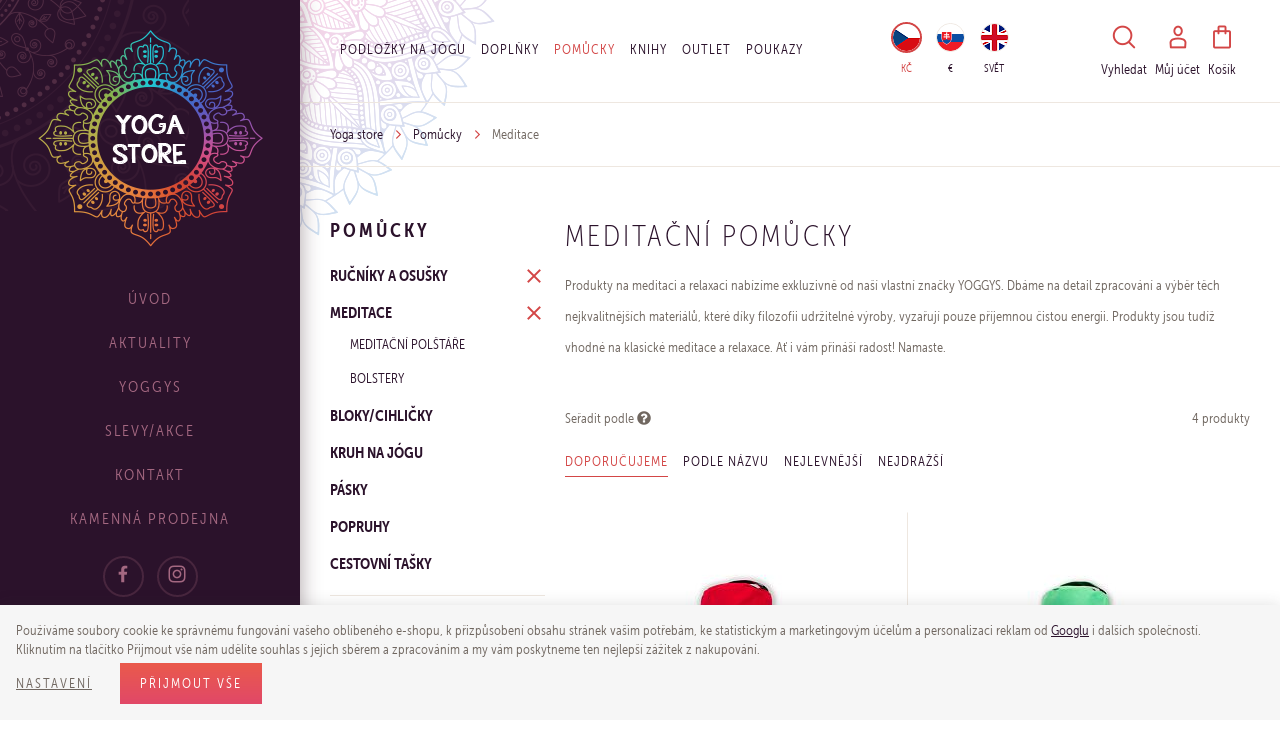

--- FILE ---
content_type: text/html; charset=UTF-8
request_url: https://www.yogastore.cz/pomucky-na-jogu_k53/meditacni-pomucky_k62/
body_size: 16077
content:
<!DOCTYPE html>

<html class="no-js lang-cs" lang="cs">
<head>
   
      <meta charset="utf-8">
      
                     <meta name="viewport" content="width=device-width, initial-scale=1">
               
      <meta http-equiv="X-UA-Compatible" content="IE=edge">
      <title>Pomůcky na meditaci, relaxaci  | Yoga Store - YOGA STORE</title>
      
         
         
            <link rel="stylesheet" href="/web/build/app.f3d0deab.css">
         
      
   <link rel="stylesheet" href="https://use.typekit.net/bls1syn.css">

   <meta property="og:image" content="https://www.yogastore.cz/templates/images/fb_560x292.png">
   <meta name="google-site-verification" content="6E8gVIjAup0fTQTpQIRC3vKYNGz75PhVPkAJB_DvOg8"/>


      <script src="/common/static/js/sentry-6.16.1.min.js"></script>

<script>
   Sentry.init({
      dsn: 'https://bdac53e35b1b4424b35eb8b76bcc2b1a@sentry.wpj.cz/9',
      allowUrls: [
         /www\.yogastore\.cz\//
      ],
      denyUrls: [
         // Facebook flakiness
         /graph\.facebook\.com/i,
         // Facebook blocked
         /connect\.facebook\.net\/en_US\/all\.js/i,
         // Chrome extensions
         /extensions\//i,
         /^chrome:\/\//i,
         /kupshop\.local/i
      ],
      beforeSend(event) {
         if (!/FBA[NV]|PhantomJS|SznProhlizec/.test(window.navigator.userAgent)) {
            return event;
         }
      },
      ignoreErrors: [
         // facebook / ga + disabled cookies
         'fbq is not defined',
         'Can\'t find variable: fbq',
         '_gat is not defined',
         'AW is not defined',
         'Can\'t find variable: AW',
         'url.searchParams.get', // gtm koza
         // localstorage not working in incoginto mode in iOS
         'The quota has been exceeded',
         'QuotaExceededError',
         'Undefined variable: localStorage',
         'localStorage is null',
         'The operation is insecure',
         "Failed to read the 'localStorage'",
         "gtm_",
         "Can't find variable: glami",
      ]
   });

   Sentry.setTag("web", "prod_yogastore_db");
   Sentry.setTag("wbpck", 1);
   Sentry.setTag("adm", 0);
   Sentry.setTag("tpl", "k");
   Sentry.setTag("sentry_v", "6.16.1");
</script>

      <script>
   window.wpj = window.wpj || {};
   wpj.onReady = wpj.onReady || [];
   wpj.jsShop = wpj.jsShop || {events:[]};

   window.dataLayer = window.dataLayer || [];
   function gtag() {
      window.dataLayer.push(arguments);
   }
   window.wpj.cookie_bar_send = false;

   wpj.getCookie = (sKey) => decodeURIComponent(
      document.cookie.replace(
         new RegExp(
            '(?:(?:^|.*;)\\s*' +
            encodeURIComponent(sKey).replace(/[\-\.\+\*]/g, '\\$&') +
            '\\s*\\=\\s*([^;]*).*$)|^.*$'
         ),
         '$1'
      )
   ) || null;

   </script>

<script>
   wpj.data = wpj.data || { };

   
   

   

   
</script>



      
         <meta name="author" content="Yoga Store">
      

      <meta name="web_author" content="wpj.cz">

      
         <meta name="description" content="Nabízíme exkluzivně od značky PurePranaLabel produkty na meditaci a relaxaci.">
      
      
                     <meta name="robots" content="index, follow">
               
                      

            
      
         <link rel="shortcut icon" href="/templates/images/favicon.ico">
      

      <link rel="Contents" href="/mapa-stranek/" type="text/html">
      <link rel="Search" href="/vyhledavani/" type="text/html">

               <meta name="google-site-verification" content="PRpvXncPq2NVma7aibjpxqN--XIqsUyBmbbjocxGFK4">
      
               <meta name="facebook-domain-verification" content="2o0r3jxee3dy1veey0wkmk6wwii0mc">
      
      
      
               

            

   

     <script type="text/javascript">page_data = {"page":{"language":"cs","title":"Medita\u010dn\u00ed pom\u016fcky","path":"\/pomucky-na-jogu_k53\/meditacni-pomucky_k62\/","currency":"CZK","currencyRate":"1.00000000","type":"category"},"user":{"cartId":"no-cartID","userType":"anonymous","cookie_bar":false},"resetRefferer":false,"google_tag_params":{"ecomm_pagetype":"category","ecomm_category":"Medita\u010dn\u00ed pom\u016fcky","ecomm_prodid":[3175,3171,3161,3156],"ecomm_totalvalue":["1290","1290","1090","1090"]},"category":{"catId":"62","catName":"Medita\u010dn\u00ed pom\u016fcky","catCampaign":""},"ecommerce":{"impressions":[{"name":"YOGGYS - medita\u010dn\u00ed bolster, \u010derven\u00e1","id":3175,"price":"1290","brand":"YOGGYS","category":"Medita\u010dn\u00ed pom\u016fcky","variant":"","list":"category","position":0},{"name":"YOGGYS - medita\u010dn\u00ed bolster, hr\u00e1\u0161kov\u00e1","id":3171,"price":"1290","brand":"YOGGYS","category":"Medita\u010dn\u00ed pom\u016fcky","variant":"","list":"category","position":1},{"name":"YOGGYS - medita\u010dn\u00ed pol\u0161t\u00e1\u0159, \u010derven\u00e1 [MANTRA]","id":3161,"price":"1090","brand":"YOGGYS","category":"Medita\u010dn\u00ed pom\u016fcky","variant":"","list":"category","position":2},{"name":"YOGGYS - medita\u010dn\u00ed pol\u0161t\u00e1\u0159, kr\u00e9mov\u00e9 [SRDCE]","id":3156,"price":"1090","brand":"YOGGYS","category":"Medita\u010dn\u00ed pom\u016fcky","variant":"","list":"category","position":3}]}};dataLayer.push(page_data);</script>         <!-- Google Tag Manager -->
   <script data-cookieconsent="ignore">(function(w,d,s,l,i) {w[l] = w[l] || [];w[l].push({'gtm.start': new Date().getTime(), event: 'gtm.js'});
         var f = d.getElementsByTagName(s)[0],j=d.createElement(s),dl=l != 'dataLayer' ? '&l=' + l : '';
         j.async = true;j.src='//www.googletagmanager.com/gtm.js?id=' + i + dl;f.parentNode.insertBefore(j, f);
      })(window, document, 'script', 'dataLayer', 'GTM-TJC245T');</script>
   <!-- End Google Tag Manager -->
   
</head>

<body>



<!-- Google Tag Manager -->
   <noscript>
       <iframe src="//www.googletagmanager.com/ns.html?id=GTM-TJC245T" height="0" width="0" style="display:none;visibility:hidden"></iframe>
   </noscript>
<!-- End Google Tag Manager -->



         
         
   
         
   

   

<div class="navigation" data-navigation>

   <div class="scrollbar">
      <div class="logo-block">
         <a href="/" title="YOGA STORE - Vše na jógu. Stylově. Kvalitně." class="logo">
            <img src="/templates/images/logo-main.png" alt="YOGA STORE" class="img-responsive inline-block">
         </a>
      </div>

      
   <ul class="nav list-unstyled">
      <li class="has-sub sortiment">
         <label for="id-0" class="toggle-sub">Sortiment</label>
         <input type="checkbox" name="nav" id="id-0" class="sub-nav-check sub-nav-check-0">

          <ul id="id-0-sub" class="sub-nav scrollbar"><li class="sub-heading"><label for="id-0" class="toggle back" title="Back">zpět</label></li><li class="sub-heading"><a href="/katalog/" class="nav-link"> Celý sortiment </a></li><li class="nav-item nav-item-52 has-submenu"><label for="id-52" class="toggle-sub">Podložky na jógu <i class="fc icons_arrow_right pull-right"></i></label><input type="checkbox" name="nav" id="id-52" class="sub-nav-check sub-nav-check-52"><ul id="id-52-sub" class="sub-nav scrollbar"><li class="sub-heading"><label for="id-52" class="toggle back" title="Back">zpět</label></li><li class="sub-heading"><a href="/podlozky-na-jogu_k52/"> Vše v kategorii Podložky na jógu </a></li><li class="nav-item nav-item-109 "><a href="/podlozky-na-jogu_k52/nova-kolekce_k109/"> NOVÁ KOLEKCE </a></li><li class="nav-item nav-item-114 has-submenu"><label for="id-114" class="toggle-sub">DESIGNOVÁ JÓGAMATKA <i class="fc icons_arrow_right pull-right"></i></label><input type="checkbox" name="nav" id="id-114" class="sub-nav-check sub-nav-check-114"><ul id="id-114-sub" class="sub-nav scrollbar"><li class="sub-heading"><label for="id-114" class="toggle back" title="Back">zpět</label></li><li class="sub-heading"><a href="/podlozky-na-jogu_k52/designova-jogamatka_k114/"> Vše v kategorii DESIGNOVÁ JÓGAMATKA </a></li><li class="nav-item nav-item-99 "><a href="/podlozky-na-jogu_k52/designova-jogamatka_k114/jogove-podlozky-standard-3-5-mm_k99/"> Jógové podložky standard 3,5 mm </a></li><li class="nav-item nav-item-92 "><a href="/podlozky-na-jogu_k52/designova-jogamatka_k114/jogove-podlozky-cestovni-1-5-mm_k92/"> Jógové podložky cestovní 1,5 mm </a></li><li class="nav-item nav-item-91 "><a href="/podlozky-na-jogu_k52/designova-jogamatka_k114/jogove-podlozky-cestovni-1-mm_k91/"> Jógové podložky cestovní 1 mm </a></li></ul></li><li class="nav-item nav-item-94 has-submenu"><label for="id-94" class="toggle-sub">PROFESIONÁLNÍ JÓGOVÁ PODLOŽKA <i class="fc icons_arrow_right pull-right"></i></label><input type="checkbox" name="nav" id="id-94" class="sub-nav-check sub-nav-check-94"><ul id="id-94-sub" class="sub-nav scrollbar"><li class="sub-heading"><label for="id-94" class="toggle back" title="Back">zpět</label></li><li class="sub-heading"><a href="/podlozky-na-jogu_k52/profesionalni-jogova-podlozka_k94/"> Vše v kategorii PROFESIONÁLNÍ JÓGOVÁ PODLOŽKA </a></li><li class="nav-item nav-item-159 "><a href="/podlozky-na-jogu_k52/profesionalni-jogova-podlozka_k94/all-yoga-mat_k159/"> All Yoga Mat </a></li><li class="nav-item nav-item-160 "><a href="/podlozky-na-jogu_k52/profesionalni-jogova-podlozka_k94/omnia_k160/"> Omnia </a></li></ul></li><li class="nav-item nav-item-130 "><a href="/podlozky-na-jogu_k52/jogova-podlozka-basic_k130/"> JÓGOVÁ PODLOŽKA BASIC </a></li><li class="nav-item nav-item-115 "><a href="/podlozky-na-jogu_k52/korkova-jogova-podlozka_k115/"> KORKOVÁ JÓGOVÁ PODLOŽKA </a></li><li class="nav-item nav-item-106 has-submenu"><label for="id-106" class="toggle-sub">Výhodné multipack sety <i class="fc icons_arrow_right pull-right"></i></label><input type="checkbox" name="nav" id="id-106" class="sub-nav-check sub-nav-check-106"><ul id="id-106-sub" class="sub-nav scrollbar"><li class="sub-heading"><label for="id-106" class="toggle back" title="Back">zpět</label></li><li class="sub-heading"><a href="/podlozky-na-jogu_k52/vyhodne-multipack-sety_k106/"> Vše v kategorii Výhodné multipack sety </a></li><li class="nav-item nav-item-165 "><a href="/podlozky-na-jogu_k52/vyhodne-multipack-sety_k106/multipack-set-s-omnia-podlozkou-a-pomuckami-na-jogu_k165/"> Multipack set s OMNIA podložkou a pomůckami na jógu </a></li><li class="nav-item nav-item-117 "><a href="/podlozky-na-jogu_k52/vyhodne-multipack-sety_k106/multipack-set-s-all-podlozkou-a-pomuckami-na-jogu_k117/"> Multipack set s ALL podložkou a pomůckami na jógu </a></li><li class="nav-item nav-item-108 "><a href="/podlozky-na-jogu_k52/vyhodne-multipack-sety_k106/multipack-set-s-designovou-podlozkou-a-pomuckami-na-jogu_k108/"> Multipack set s designovou podložkou a pomůckami na jógu </a></li><li class="nav-item nav-item-168 "><a href="/podlozky-na-jogu_k52/vyhodne-multipack-sety_k106/multipack-set-s-korkovou-podlozkou-a-pomuckami-na-jogu_k168/"> Multipack set s korkovou podložkou a pomůckami na jógu </a></li><li class="nav-item nav-item-166 "><a href="/podlozky-na-jogu_k52/vyhodne-multipack-sety_k106/multipack-set-s-basic-podlozkou-a-pomuckami-na-jogu-pro-zacatecniky_k166/"> Multipack set s BASIC podložkou a pomůckami na jógu pro začátečníky </a></li></ul></li></ul></li><li class="nav-item nav-item-47 has-submenu"><label for="id-47" class="toggle-sub">Jóga doplňky <i class="fc icons_arrow_right pull-right"></i></label><input type="checkbox" name="nav" id="id-47" class="sub-nav-check sub-nav-check-47"><ul id="id-47-sub" class="sub-nav scrollbar"><li class="sub-heading"><label for="id-47" class="toggle back" title="Back">zpět</label></li><li class="sub-heading"><a href="/joga-doplnky_k47/"> Vše v kategorii Jóga doplňky </a></li><li class="nav-item nav-item-87 "><a href="/joga-doplnky_k47/eco-termo-lahve_k87/"> ECO TERMO LÁHVE </a></li><li class="nav-item nav-item-164 "><a href="/joga-doplnky_k47/sklenena-cestovni-brcka_k164/"> Skleněná cestovní brčka </a></li><li class="nav-item nav-item-90 has-submenu"><label for="id-90" class="toggle-sub">Náramky/maly <i class="fc icons_arrow_right pull-right"></i></label><input type="checkbox" name="nav" id="id-90" class="sub-nav-check sub-nav-check-90"><ul id="id-90-sub" class="sub-nav scrollbar"><li class="sub-heading"><label for="id-90" class="toggle back" title="Back">zpět</label></li><li class="sub-heading"><a href="/joga-doplnky_k47/naramky-maly_k90/"> Vše v kategorii Náramky/maly </a></li><li class="nav-item nav-item-64 "><a href="/joga-doplnky_k47/naramky-maly_k90/naramky_k64/"> Náramky </a></li><li class="nav-item nav-item-65 "><a href="/joga-doplnky_k47/naramky-maly_k90/maly-meditacni-nahrdelniky_k65/"> Maly - meditační náhrdelníky </a></li></ul></li><li class="nav-item nav-item-49 has-submenu"><label for="id-49" class="toggle-sub">Kosmetika a zdraví <i class="fc icons_arrow_right pull-right"></i></label><input type="checkbox" name="nav" id="id-49" class="sub-nav-check sub-nav-check-49"><ul id="id-49-sub" class="sub-nav scrollbar"><li class="sub-heading"><label for="id-49" class="toggle back" title="Back">zpět</label></li><li class="sub-heading"><a href="/joga-doplnky_k47/kosmetika-a-zdravi_k49/"> Vše v kategorii Kosmetika a zdraví </a></li><li class="nav-item nav-item-59 has-submenu"><label for="id-59" class="toggle-sub">Přírodní kosmetika Inlight Bio <i class="fc icons_arrow_right pull-right"></i></label><input type="checkbox" name="nav" id="id-59" class="sub-nav-check sub-nav-check-59"><ul id="id-59-sub" class="sub-nav scrollbar"><li class="sub-heading"><label for="id-59" class="toggle back" title="Back">zpět</label></li><li class="sub-heading"><a href="/joga-doplnky_k47/kosmetika-a-zdravi_k49/prirodni-kosmetika-inlight-bio_k59/"> Vše v kategorii Přírodní kosmetika Inlight Bio </a></li><li class="nav-item nav-item-76 "><a href="/joga-doplnky_k47/kosmetika-a-zdravi_k49/prirodni-kosmetika-inlight-bio_k59/pece-o-plet_k76/"> Péče o pleť </a></li><li class="nav-item nav-item-75 "><a href="/joga-doplnky_k47/kosmetika-a-zdravi_k49/prirodni-kosmetika-inlight-bio_k59/pece-o-telo_k75/"> Péče o tělo </a></li></ul></li><li class="nav-item nav-item-169 "><a href="/joga-doplnky_k47/kosmetika-a-zdravi_k49/prirodni-kosmetika-nobilis-tilia_k169/"> Přírodní kosmetika Nobilis Tilia </a></li><li class="nav-item nav-item-60 has-submenu"><label for="id-60" class="toggle-sub">Aromaterapeutické produkty <i class="fc icons_arrow_right pull-right"></i></label><input type="checkbox" name="nav" id="id-60" class="sub-nav-check sub-nav-check-60"><ul id="id-60-sub" class="sub-nav scrollbar"><li class="sub-heading"><label for="id-60" class="toggle back" title="Back">zpět</label></li><li class="sub-heading"><a href="/joga-doplnky_k47/kosmetika-a-zdravi_k49/aromaterapeuticke-produkty_k60/"> Vše v kategorii Aromaterapeutické produkty </a></li><li class="nav-item nav-item-155 "><a href="/joga-doplnky_k47/kosmetika-a-zdravi_k49/aromaterapeuticke-produkty_k60/etericke-oleje_k155/"> Éterické oleje </a></li></ul></li><li class="nav-item nav-item-58 has-submenu"><label for="id-58" class="toggle-sub">Čaje <i class="fc icons_arrow_right pull-right"></i></label><input type="checkbox" name="nav" id="id-58" class="sub-nav-check sub-nav-check-58"><ul id="id-58-sub" class="sub-nav scrollbar"><li class="sub-heading"><label for="id-58" class="toggle back" title="Back">zpět</label></li><li class="sub-heading"><a href="/joga-doplnky_k47/kosmetika-a-zdravi_k49/caje_k58/"> Vše v kategorii Čaje </a></li><li class="nav-item nav-item-173 "><a href="/joga-doplnky_k47/kosmetika-a-zdravi_k49/caje_k58/pukka_k173/"> Pukka </a></li><li class="nav-item nav-item-172 "><a href="/joga-doplnky_k47/kosmetika-a-zdravi_k49/caje_k58/sonnentor_k172/"> Sonnentor </a></li></ul></li><li class="nav-item nav-item-77 "><a href="/joga-doplnky_k47/kosmetika-a-zdravi_k49/ajurveda_k77/"> Ajurvéda </a></li></ul></li><li class="nav-item nav-item-161 has-submenu"><label for="id-161" class="toggle-sub">Drahé kameny a minerály <i class="fc icons_arrow_right pull-right"></i></label><input type="checkbox" name="nav" id="id-161" class="sub-nav-check sub-nav-check-161"><ul id="id-161-sub" class="sub-nav scrollbar"><li class="sub-heading"><label for="id-161" class="toggle back" title="Back">zpět</label></li><li class="sub-heading"><a href="/joga-doplnky_k47/drahe-kameny-a-mineraly_k161/"> Vše v kategorii Drahé kameny a minerály </a></li><li class="nav-item nav-item-163 "><a href="/joga-doplnky_k47/drahe-kameny-a-mineraly_k161/drahokamove-sady-do-vody_k163/"> Drahokamové sady do vody </a></li><li class="nav-item nav-item-174 "><a href="/joga-doplnky_k47/drahe-kameny-a-mineraly_k161/hroty-a-obelisky_k174/"> Hroty a Obelisky </a></li><li class="nav-item nav-item-178 "><a href="/joga-doplnky_k47/drahe-kameny-a-mineraly_k161/srdce_k178/"> Srdce </a></li><li class="nav-item nav-item-179 has-submenu"><label for="id-179" class="toggle-sub">Kameny podle znamení <i class="fc icons_arrow_right pull-right"></i></label><input type="checkbox" name="nav" id="id-179" class="sub-nav-check sub-nav-check-179"><ul id="id-179-sub" class="sub-nav scrollbar"><li class="sub-heading"><label for="id-179" class="toggle back" title="Back">zpět</label></li><li class="sub-heading"><a href="/joga-doplnky_k47/drahe-kameny-a-mineraly_k161/kameny-podle-znameni_k179/"> Vše v kategorii Kameny podle znamení </a></li><li class="nav-item nav-item-180 "><a href="/joga-doplnky_k47/drahe-kameny-a-mineraly_k161/kameny-podle-znameni_k179/vodnar_k180/"> Vodnář </a></li><li class="nav-item nav-item-181 "><a href="/joga-doplnky_k47/drahe-kameny-a-mineraly_k161/kameny-podle-znameni_k179/ryby_k181/"> Ryby </a></li><li class="nav-item nav-item-182 "><a href="/joga-doplnky_k47/drahe-kameny-a-mineraly_k161/kameny-podle-znameni_k179/beran_k182/"> Beran </a></li><li class="nav-item nav-item-183 "><a href="/joga-doplnky_k47/drahe-kameny-a-mineraly_k161/kameny-podle-znameni_k179/byk_k183/"> Býk </a></li><li class="nav-item nav-item-184 "><a href="/joga-doplnky_k47/drahe-kameny-a-mineraly_k161/kameny-podle-znameni_k179/blizenci_k184/"> Blíženci </a></li><li class="nav-item nav-item-185 "><a href="/joga-doplnky_k47/drahe-kameny-a-mineraly_k161/kameny-podle-znameni_k179/rak_k185/"> Rak </a></li><li class="nav-item nav-item-186 "><a href="/joga-doplnky_k47/drahe-kameny-a-mineraly_k161/kameny-podle-znameni_k179/lev_k186/"> Lev </a></li><li class="nav-item nav-item-187 "><a href="/joga-doplnky_k47/drahe-kameny-a-mineraly_k161/kameny-podle-znameni_k179/panna_k187/"> Panna </a></li><li class="nav-item nav-item-188 "><a href="/joga-doplnky_k47/drahe-kameny-a-mineraly_k161/kameny-podle-znameni_k179/vahy_k188/"> Váhy </a></li><li class="nav-item nav-item-189 "><a href="/joga-doplnky_k47/drahe-kameny-a-mineraly_k161/kameny-podle-znameni_k179/stir_k189/"> Štír </a></li><li class="nav-item nav-item-190 "><a href="/joga-doplnky_k47/drahe-kameny-a-mineraly_k161/kameny-podle-znameni_k179/strelec_k190/"> Střelec </a></li><li class="nav-item nav-item-191 "><a href="/joga-doplnky_k47/drahe-kameny-a-mineraly_k161/kameny-podle-znameni_k179/kozoroh_k191/"> Kozoroh </a></li></ul></li></ul></li><li class="nav-item nav-item-80 has-submenu"><label for="id-80" class="toggle-sub">Produkty z Bali <i class="fc icons_arrow_right pull-right"></i></label><input type="checkbox" name="nav" id="id-80" class="sub-nav-check sub-nav-check-80"><ul id="id-80-sub" class="sub-nav scrollbar"><li class="sub-heading"><label for="id-80" class="toggle back" title="Back">zpět</label></li><li class="sub-heading"><a href="/joga-doplnky_k47/produkty-z-bali_k80/"> Vše v kategorii Produkty z Bali </a></li><li class="nav-item nav-item-82 "><a href="/joga-doplnky_k47/produkty-z-bali_k80/obrazy-buddha_k82/"> Obrazy Buddha </a></li><li class="nav-item nav-item-81 "><a href="/joga-doplnky_k47/produkty-z-bali_k80/kulate-ratanove-kabelky_k81/"> Kulaté ratanové kabelky </a></li><li class="nav-item nav-item-131 "><a href="/joga-doplnky_k47/produkty-z-bali_k80/teakove-nadobi_k131/"> Teakové nádobí </a></li><li class="nav-item nav-item-132 "><a href="/joga-doplnky_k47/produkty-z-bali_k80/proutene-kose-a-prostirani_k132/"> Proutěné koše a prostírání </a></li><li class="nav-item nav-item-134 "><a href="/joga-doplnky_k47/produkty-z-bali_k80/ostatni-doplnky_k134/"> Ostatní doplňky </a></li></ul></li></ul></li><li class="nav-item nav-item-53 has-submenu"><label for="id-53" class="toggle-sub">Pomůcky na jógu <i class="fc icons_arrow_right pull-right"></i></label><input type="checkbox" name="nav" id="id-53" class="sub-nav-check sub-nav-check-53"><ul id="id-53-sub" class="sub-nav scrollbar"><li class="sub-heading"><label for="id-53" class="toggle back" title="Back">zpět</label></li><li class="sub-heading"><a href="/pomucky-na-jogu_k53/"> Vše v kategorii Pomůcky na jógu </a></li><li class="nav-item nav-item-96 has-submenu"><label for="id-96" class="toggle-sub">Ručníky a osušky na jógu <i class="fc icons_arrow_right pull-right"></i></label><input type="checkbox" name="nav" id="id-96" class="sub-nav-check sub-nav-check-96"><ul id="id-96-sub" class="sub-nav scrollbar"><li class="sub-heading"><label for="id-96" class="toggle back" title="Back">zpět</label></li><li class="sub-heading"><a href="/pomucky-na-jogu_k53/rucniky-a-osusky-na-jogu_k96/"> Vše v kategorii Ručníky a osušky na jógu </a></li><li class="nav-item nav-item-101 "><a href="/pomucky-na-jogu_k53/rucniky-a-osusky-na-jogu_k96/osusky-na-jogu-velke_k101/"> Osušky na jógu velké </a></li></ul></li><li class="nav-item nav-item-62 has-submenu"><label for="id-62" class="toggle-sub">Meditační pomůcky <i class="fc icons_arrow_right pull-right"></i></label><input type="checkbox" name="nav" id="id-62" class="sub-nav-check sub-nav-check-62"><ul id="id-62-sub" class="sub-nav scrollbar"><li class="sub-heading"><label for="id-62" class="toggle back" title="Back">zpět</label></li><li class="sub-heading"><a href="/pomucky-na-jogu_k53/meditacni-pomucky_k62/"> Vše v kategorii Meditační pomůcky </a></li><li class="nav-item nav-item-102 "><a href="/pomucky-na-jogu_k53/meditacni-pomucky_k62/meditacni-polstare_k102/"> Meditační polštáře </a></li><li class="nav-item nav-item-103 "><a href="/pomucky-na-jogu_k53/meditacni-pomucky_k62/bolstery-na-jogu_k103/"> Bolstery na jógu </a></li></ul></li><li class="nav-item nav-item-97 "><a href="/pomucky-na-jogu_k53/podpurne-bloky-cihlicky-na-jogu_k97/"> Podpůrné bloky/cihličky na jógu </a></li><li class="nav-item nav-item-112 "><a href="/pomucky-na-jogu_k53/kruh-na-jogu_k112/"> Kruh na jógu </a></li><li class="nav-item nav-item-110 "><a href="/pomucky-na-jogu_k53/protahovaci-pasy_k110/"> Protahovací pásy </a></li><li class="nav-item nav-item-111 "><a href="/pomucky-na-jogu_k53/popruhy-na-podlozky_k111/"> Popruhy na podložky </a></li><li class="nav-item nav-item-113 "><a href="/pomucky-na-jogu_k53/cestovni-tasky-na-podlozky_k113/"> Cestovní tašky na podložky </a></li></ul></li><li class="nav-item nav-item-50 has-submenu"><label for="id-50" class="toggle-sub">Knihy <i class="fc icons_arrow_right pull-right"></i></label><input type="checkbox" name="nav" id="id-50" class="sub-nav-check sub-nav-check-50"><ul id="id-50-sub" class="sub-nav scrollbar"><li class="sub-heading"><label for="id-50" class="toggle back" title="Back">zpět</label></li><li class="sub-heading"><a href="/knihy_k50/"> Vše v kategorii Knihy </a></li><li class="nav-item nav-item-123 "><a href="/knihy_k50/joga_k123/"> Jóga </a></li><li class="nav-item nav-item-125 "><a href="/knihy_k50/zdravi-a-detoxikace_k125/"> Zdraví a detoxikace </a></li></ul></li><li class="nav-item nav-item-167 has-submenu"><label for="id-167" class="toggle-sub">OUTLET <i class="fc icons_arrow_right pull-right"></i></label><input type="checkbox" name="nav" id="id-167" class="sub-nav-check sub-nav-check-167"><ul id="id-167-sub" class="sub-nav scrollbar"><li class="sub-heading"><label for="id-167" class="toggle back" title="Back">zpět</label></li><li class="sub-heading"><a href="/outlet_k167/"> Vše v kategorii OUTLET </a></li><li class="nav-item nav-item-196 "><a href="/outlet_k167/podlozky_k196/"> Podložky </a></li><li class="nav-item nav-item-192 "><a href="/outlet_k167/dekorace_k192/"> Dekorace </a></li><li class="nav-item nav-item-195 "><a href="/outlet_k167/kosmetika_k195/"> Kosmetika </a></li><li class="nav-item nav-item-201 "><a href="/outlet_k167/caje_k201/"> Čaje </a></li></ul></li><li class="nav-item nav-item-71 "><a href="/darkove-poukazy_k71/"> Dárkové poukazy </a></li></ul> 


         <script>
         wpj.onReady.push(function(){
            $(".nav-item-0").addClass("active");
            $(".sub-nav-check-0").prop("checked",true);
                        $(".nav-item-53").addClass("active");
            $(".sub-nav-check-53").prop("checked",true);
                        $(".nav-item-62").addClass("active");
            $(".sub-nav-check-62").prop("checked",true);
                     });
      </script>
   
      </li>
               <li class="">
            <a href="/" class="nav-link " >
                Úvod
            </a>
         </li>
               <li class="">
            <a href="/clanky/2/novinky/" class="nav-link " >
                Aktuality
            </a>
         </li>
               <li class="">
            <a href="/yoggys_v39/" class="nav-link " >
                Yoggys
            </a>
         </li>
               <li class="">
            <a href="/slevy_k86/" class="nav-link " >
                Slevy/Akce
            </a>
         </li>
               <li class="">
            <a href="/kontakt/" class="nav-link " >
                Kontakt
            </a>
         </li>
               <li class="">
            <a href="/kamenna-prodejna/" class="nav-link " >
                Kamenná prodejna
            </a>
         </li>
         </ul>
   <div class="header-currency header-currency-alter">
                 <a href="/mena/CZK/" title="Změnit měnu: Kč" class="active">
             <img src="/templates/images/lang-cs.png" alt="Kč">
             <span>Kč</span>
          </a>
          <a href="/mena/EUR/" title="Změnit měnu: €" >
             <img src="/templates/images/lang-sk.png" alt="€">
             <span>€</span>
          </a>
             <a href="https://www.yogastore-shop.com" title="English" >
         <img src="/templates/images/lang-en.png" alt="English">
         <span>Svět</span>
      </a>
   </div>


      <div class="social">
                   <a href="https://www.facebook.com/yogastore.cz/" target="_blank" class="fc icons_facebook s-icon"></a>
                             <a href="https://www.instagram.com/yogastore.cz/" target="_blank" class="fc icons_instagram s-icon"></a>
               </div>
   </div>

</div>

<div class="menu-focus"></div>

   <div class="header">
      <div class="container">
         <div class="logo-block col-xs-4">
            
               <a href="/" title="YOGA STORE - Vše na jógu. Stylově. Kvalitně." class="logo">
                  <img src="/templates/images/logo-alter.png" alt="YOGA STORE" class="img-responsive">
               </a>
            
         </div>

         <div class="header-menu col-lg-9">
             <div class="header-sections"><ul class="header-nav list-inline m-b-0"><li class="nav-item-level-0 has-sub"><a href="/podlozky-na-jogu_k52/" class="header-nav-item-52">Podložky na jógu</a><div class="submenu bg-alt podlozky-na-jogu"><ul class="list-unstyled"><li class="nav-item-level-1"><a href="/podlozky-na-jogu_k52/nova-kolekce_k109/"> NOVÁ KOLEKCE </a></li><li class="nav-item-level-1"><a href="/podlozky-na-jogu_k52/designova-jogamatka_k114/"> DESIGNOVÁ JÓGAMATKA </a><ul class="list-unstyled"><li class="nav-item-level-2"><a href="/podlozky-na-jogu_k52/designova-jogamatka_k114/jogove-podlozky-standard-3-5-mm_k99/"> Standard 3,5 mm </a></li><li class="nav-item-level-2"><a href="/podlozky-na-jogu_k52/designova-jogamatka_k114/jogove-podlozky-cestovni-1-5-mm_k92/"> Cestovní 1,5 mm </a></li><li class="nav-item-level-2"><a href="/podlozky-na-jogu_k52/designova-jogamatka_k114/jogove-podlozky-cestovni-1-mm_k91/"> Cestovní 1 mm </a></li></ul></li><li class="nav-item-level-1"><a href="/podlozky-na-jogu_k52/profesionalni-jogova-podlozka_k94/"> PROFESIONÁLNÍ JÓGOVÁ PODLOŽKA </a><ul class="list-unstyled"><li class="nav-item-level-2"><a href="/podlozky-na-jogu_k52/profesionalni-jogova-podlozka_k94/all-yoga-mat_k159/"> All Yoga Mat </a></li><li class="nav-item-level-2"><a href="/podlozky-na-jogu_k52/profesionalni-jogova-podlozka_k94/omnia_k160/"> Omnia </a></li></ul></li><li class="nav-item-level-1"><a href="/podlozky-na-jogu_k52/jogova-podlozka-basic_k130/"> JÓGOVÁ PODLOŽKA BASIC </a></li><li class="nav-item-level-1"><a href="/podlozky-na-jogu_k52/korkova-jogova-podlozka_k115/"> KORKOVÁ JÓGOVÁ PODLOŽKA </a></li><li class="nav-item-level-1"><a href="/podlozky-na-jogu_k52/vyhodne-multipack-sety_k106/"> MULTIPACK SETY </a><ul class="list-unstyled"><li class="nav-item-level-2"><a href="/podlozky-na-jogu_k52/vyhodne-multipack-sety_k106/multipack-set-s-omnia-podlozkou-a-pomuckami-na-jogu_k165/"> S OMNIA JOGAMATKOU </a></li><li class="nav-item-level-2"><a href="/podlozky-na-jogu_k52/vyhodne-multipack-sety_k106/multipack-set-s-all-podlozkou-a-pomuckami-na-jogu_k117/"> S ALL JOGAMATKOU </a></li><li class="nav-item-level-2"><a href="/podlozky-na-jogu_k52/vyhodne-multipack-sety_k106/multipack-set-s-designovou-podlozkou-a-pomuckami-na-jogu_k108/"> S DESIGNOVOU JOGAMATKOU </a></li><li class="nav-item-level-2"><a href="/podlozky-na-jogu_k52/vyhodne-multipack-sety_k106/multipack-set-s-korkovou-podlozkou-a-pomuckami-na-jogu_k168/"> S KORKOVOU JOGAMATKOU </a></li><li class="nav-item-level-2"><a href="/podlozky-na-jogu_k52/vyhodne-multipack-sety_k106/multipack-set-s-basic-podlozkou-a-pomuckami-na-jogu-pro-zacatecniky_k166/"> S BASIC JOGAMATKOU </a></li></ul></li></ul></div></li><li class="nav-item-level-0 has-sub"><a href="/joga-doplnky_k47/" class="header-nav-item-47">Doplňky</a><div class="submenu bg-alt joga-doplnky"><ul class="list-unstyled"><li class="nav-item-level-1"><a href="/joga-doplnky_k47/eco-termo-lahve_k87/"> ECO TERMO LÁHVE </a></li><li class="nav-item-level-1"><a href="/joga-doplnky_k47/sklenena-cestovni-brcka_k164/"> Skleněná brčka </a></li><li class="nav-item-level-1"><a href="/joga-doplnky_k47/naramky-maly_k90/"> Náramky a maly </a><ul class="list-unstyled"><li class="nav-item-level-2"><a href="/joga-doplnky_k47/naramky-maly_k90/naramky_k64/"> Náramky </a></li><li class="nav-item-level-2"><a href="/joga-doplnky_k47/naramky-maly_k90/maly-meditacni-nahrdelniky_k65/"> Maly - meditační náhrdelníky </a></li></ul></li><li class="nav-item-level-1"><a href="/joga-doplnky_k47/kosmetika-a-zdravi_k49/"> Kosmetika a zdraví </a><ul class="list-unstyled"><li class="nav-item-level-2"><a href="/joga-doplnky_k47/kosmetika-a-zdravi_k49/prirodni-kosmetika-inlight-bio_k59/"> Přírodní kosmetika Inlight Bio </a><ul class="list-unstyled"><li class="nav-item-level-3"><a href="/joga-doplnky_k47/kosmetika-a-zdravi_k49/prirodni-kosmetika-inlight-bio_k59/pece-o-plet_k76/"> Péče o pleť </a></li><li class="nav-item-level-3"><a href="/joga-doplnky_k47/kosmetika-a-zdravi_k49/prirodni-kosmetika-inlight-bio_k59/pece-o-telo_k75/"> Péče o tělo </a></li></ul></li><li class="nav-item-level-2"><a href="/joga-doplnky_k47/kosmetika-a-zdravi_k49/prirodni-kosmetika-nobilis-tilia_k169/"> Přírodní kosmetika Nobilis Tilia </a></li><li class="nav-item-level-2"><a href="/joga-doplnky_k47/kosmetika-a-zdravi_k49/aromaterapeuticke-produkty_k60/"> Aromaterapeutické produkty </a><ul class="list-unstyled"><li class="nav-item-level-3"><a href="/joga-doplnky_k47/kosmetika-a-zdravi_k49/aromaterapeuticke-produkty_k60/etericke-oleje_k155/"> Éterické oleje </a></li></ul></li><li class="nav-item-level-2"><a href="/joga-doplnky_k47/kosmetika-a-zdravi_k49/caje_k58/"> Čaje </a><ul class="list-unstyled"><li class="nav-item-level-3"><a href="/joga-doplnky_k47/kosmetika-a-zdravi_k49/caje_k58/pukka_k173/"> Pukka </a></li><li class="nav-item-level-3"><a href="/joga-doplnky_k47/kosmetika-a-zdravi_k49/caje_k58/sonnentor_k172/"> Sonnentor </a></li></ul></li><li class="nav-item-level-2"><a href="/joga-doplnky_k47/kosmetika-a-zdravi_k49/ajurveda_k77/"> Ajurvéda </a></li></ul></li><li class="nav-item-level-1"><a href="/joga-doplnky_k47/drahe-kameny-a-mineraly_k161/"> Drahé kameny a minerály </a><ul class="list-unstyled"><li class="nav-item-level-2"><a href="/joga-doplnky_k47/drahe-kameny-a-mineraly_k161/drahokamove-sady-do-vody_k163/"> Drahokamové sady do vody </a></li><li class="nav-item-level-2"><a href="/joga-doplnky_k47/drahe-kameny-a-mineraly_k161/hroty-a-obelisky_k174/"> Hroty a Obelisky </a></li><li class="nav-item-level-2"><a href="/joga-doplnky_k47/drahe-kameny-a-mineraly_k161/srdce_k178/"> Srdce </a></li><li class="nav-item-level-2"><a href="/joga-doplnky_k47/drahe-kameny-a-mineraly_k161/kameny-podle-znameni_k179/"> Kameny podle znamení </a><ul class="list-unstyled"><li class="nav-item-level-3"><a href="/joga-doplnky_k47/drahe-kameny-a-mineraly_k161/kameny-podle-znameni_k179/vodnar_k180/"> Vodnář </a></li><li class="nav-item-level-3"><a href="/joga-doplnky_k47/drahe-kameny-a-mineraly_k161/kameny-podle-znameni_k179/ryby_k181/"> Ryby </a></li><li class="nav-item-level-3"><a href="/joga-doplnky_k47/drahe-kameny-a-mineraly_k161/kameny-podle-znameni_k179/beran_k182/"> Beran </a></li><li class="nav-item-level-3"><a href="/joga-doplnky_k47/drahe-kameny-a-mineraly_k161/kameny-podle-znameni_k179/byk_k183/"> Býk </a></li><li class="nav-item-level-3"><a href="/joga-doplnky_k47/drahe-kameny-a-mineraly_k161/kameny-podle-znameni_k179/blizenci_k184/"> Blíženci </a></li><li class="nav-item-level-3"><a href="/joga-doplnky_k47/drahe-kameny-a-mineraly_k161/kameny-podle-znameni_k179/rak_k185/"> Rak </a></li><li class="nav-item-level-3"><a href="/joga-doplnky_k47/drahe-kameny-a-mineraly_k161/kameny-podle-znameni_k179/lev_k186/"> Lev </a></li><li class="nav-item-level-3"><a href="/joga-doplnky_k47/drahe-kameny-a-mineraly_k161/kameny-podle-znameni_k179/panna_k187/"> Panna </a></li><li class="nav-item-level-3"><a href="/joga-doplnky_k47/drahe-kameny-a-mineraly_k161/kameny-podle-znameni_k179/vahy_k188/"> Váhy </a></li><li class="nav-item-level-3"><a href="/joga-doplnky_k47/drahe-kameny-a-mineraly_k161/kameny-podle-znameni_k179/stir_k189/"> Štír </a></li><li class="nav-item-level-3"><a href="/joga-doplnky_k47/drahe-kameny-a-mineraly_k161/kameny-podle-znameni_k179/strelec_k190/"> Střelec </a></li><li class="nav-item-level-3"><a href="/joga-doplnky_k47/drahe-kameny-a-mineraly_k161/kameny-podle-znameni_k179/kozoroh_k191/"> Kozoroh </a></li></ul></li></ul></li><li class="nav-item-level-1"><a href="/joga-doplnky_k47/produkty-z-bali_k80/"> Produkty z Bali </a><ul class="list-unstyled"><li class="nav-item-level-2"><a href="/joga-doplnky_k47/produkty-z-bali_k80/obrazy-buddha_k82/"> Obrazy Buddha </a></li><li class="nav-item-level-2"><a href="/joga-doplnky_k47/produkty-z-bali_k80/kulate-ratanove-kabelky_k81/"> Kulaté ratanové kabelky </a></li><li class="nav-item-level-2"><a href="/joga-doplnky_k47/produkty-z-bali_k80/teakove-nadobi_k131/"> Teakové nádobí </a></li><li class="nav-item-level-2"><a href="/joga-doplnky_k47/produkty-z-bali_k80/proutene-kose-a-prostirani_k132/"> Proutěné koše a prostírání </a></li><li class="nav-item-level-2"><a href="/joga-doplnky_k47/produkty-z-bali_k80/ostatni-doplnky_k134/"> Ostatní doplňky </a></li></ul></li></ul></div></li><li class="nav-item-level-0 has-sub"><a href="/pomucky-na-jogu_k53/" class="header-nav-item-53">Pomůcky</a><div class="submenu bg-alt pomucky-na-jogu"><ul class="list-unstyled"><li class="nav-item-level-1"><a href="/pomucky-na-jogu_k53/rucniky-a-osusky-na-jogu_k96/"> Ručníky a osušky </a><ul class="list-unstyled"><li class="nav-item-level-2"><a href="/pomucky-na-jogu_k53/rucniky-a-osusky-na-jogu_k96/osusky-na-jogu-velke_k101/"> Osušky </a></li></ul></li><li class="nav-item-level-1"><a href="/pomucky-na-jogu_k53/meditacni-pomucky_k62/"> Meditace </a><ul class="list-unstyled"><li class="nav-item-level-2"><a href="/pomucky-na-jogu_k53/meditacni-pomucky_k62/meditacni-polstare_k102/"> Meditační polštáře </a></li><li class="nav-item-level-2"><a href="/pomucky-na-jogu_k53/meditacni-pomucky_k62/bolstery-na-jogu_k103/"> Bolstery </a></li></ul></li><li class="nav-item-level-1"><a href="/pomucky-na-jogu_k53/podpurne-bloky-cihlicky-na-jogu_k97/"> bloky/cihličky </a></li><li class="nav-item-level-1"><a href="/pomucky-na-jogu_k53/kruh-na-jogu_k112/"> Kruh na jógu </a></li><li class="nav-item-level-1"><a href="/pomucky-na-jogu_k53/protahovaci-pasy_k110/"> pásky </a></li><li class="nav-item-level-1"><a href="/pomucky-na-jogu_k53/popruhy-na-podlozky_k111/"> popruhy </a></li><li class="nav-item-level-1"><a href="/pomucky-na-jogu_k53/cestovni-tasky-na-podlozky_k113/"> cestovní tašky </a></li></ul></div></li><li class="nav-item-level-0 has-sub"><a href="/knihy_k50/" class="header-nav-item-50">Knihy</a><div class="submenu bg-alt knihy"><ul class="list-unstyled"><li class="nav-item-level-1"><a href="/knihy_k50/joga_k123/"> Jóga </a></li><li class="nav-item-level-1"><a href="/knihy_k50/zdravi-a-detoxikace_k125/"> Zdraví a detoxikace </a></li></ul></div></li><li class="nav-item-level-0 has-sub"><a href="/outlet_k167/" class="header-nav-item-167">OUTLET</a><div class="submenu bg-alt outlet"><ul class="list-unstyled"><li class="nav-item-level-1"><a href="/outlet_k167/podlozky_k196/"> Podložky </a></li><li class="nav-item-level-1"><a href="/outlet_k167/dekorace_k192/"> Dekorace </a></li><li class="nav-item-level-1"><a href="/outlet_k167/kosmetika_k195/"> Kosmetika </a></li><li class="nav-item-level-1"><a href="/outlet_k167/caje_k201/"> Čaje </a></li></ul></div></li><li class="nav-item-level-0 "><a href="/darkove-poukazy_k71/" class="header-nav-item-71">Poukazy</a></li></ul></div> 


         <script>
         wpj.onReady.push(function() {
                        $(".header-nav-item-53").addClass('active');
                        $(".header-nav-item-62").addClass('active');
                     });
      </script>
   
         </div>

         <div class="header-currency col-xs-3">
                           <a href="/mena/CZK/" title="Změnit měnu: Kč" class="active">
                  <img src="/templates/images/lang-cs.png" alt="Kč">
                  <span>Kč</span>
               </a>
               <a href="/mena/EUR/" title="Změnit měnu: €" >
                  <img src="/templates/images/lang-sk.png" alt="€">
                  <span>€</span>
               </a>
                        <a href="https://www.yogastore-shop.com" title="English" >
               <img src="/templates/images/lang-en.png" alt="English">
               <span>Svět</span>
            </a>
         </div>


         <div class="nav-customer display-table col-xl-3 col-lg-5 col-sm-6 col-xs-5 pull-right">
            <div class="header-link header-search search-toggle">
               <a class="" href="/vyhledavani/" data-search>
                  <i class="fc icons_search"></i>
                  <span>Vyhledat</span>
               </a>
            </div>

            <div class="header-link header-login ">
                                 <a href="/prihlaseni/" class="login-link" data-login-link>
                     <i class="fc icons_user"></i>
                     <span>Můj účet</span>
                  </a>
                           </div>

            <div class="header-link header-cart ">
   <div data-reload="cart-info">
      <a>
      <i class="fc icons_cart icon">
               </i>
         <span>Košík</span>
      </a>

      
      

         </div>
</div>


            <div class="header-link header-burger">
               <button type="button" data-burger><i class="hamburger"><span class="hamburger-inner"></span></i></button>
            </div>
         </div>
      </div>
   </div>
   <div class="pos-rel oc-w">
      <div class="header-search-offcanvas">
         <div class="container">
            <form method="get" action="/vyhledavani/" class="form search display-table" id="sf">
   <div class="display-cell pos-rel">
      <input type="text" name="search" value="" maxlength="100" class="form-control autocomplete-control" placeholder="Hledaný výraz" id="search" autocomplete="off">
      <script id="productSearch" type="text/x-dot-template">
         
            {{? it.items.Produkty || it.items.Kategorie || it.items.Vyrobci  }}

            {{? it.items.Produkty }}
            <div class="ac-products">
               <ul>
                  {{~it.items.Produkty.items :item :index}}
                  <li data-autocomplete-item="product">
                     <a href="/launch.php?s=redir&type=product&id={{=item.id}}">
                        {{? item.image }}
                        <img src="{{=item.image}}" alt="{{=item.label}}">
                        {{??}}
                        <img src="/templates/images/no-img.jpg" alt="{{=item.label}}">
                        {{?}}
                        <span>{{=item.label}}</span>
                     </a>
                  </li>
                  {{~}}
               </ul>
            </div>
            {{?}}
            <div class="ac-side">
               {{? it.items.Kategorie }}
               <div class="ac-categories">
                  <h4>Kategorie</h4>
                  <ul>
                     {{~it.items.Kategorie.items :item :index}}
                     <li data-autocomplete-item="section">
                        <a href="/launch.php?s=redir&type=category&id={{=item.id}}">{{=item.label}}</a>
                     </li>
                     {{~}}
                  </ul>
               </div>
               {{?}}

               {{? it.items.Vyrobci }}
               <div class="ac-categories">
                  <h4>Značky</h4>
                  <ul>
                     {{~it.items.Vyrobci.items :item :index}}
                     <li data-autocomplete-item="section">
                        <a href="/launch.php?s=redir&type=producer&id={{=item.id}}">{{=item.label}}</a>
                     </li>
                     {{~}}
                  </ul>
               </div>
               {{?}}
            </div>
            <div class="ac-showall" data-autocomplete-item="show-all">
               <a href="" class="btn btn-primary">Všechny výsledky</a>
               <div class="clearfix"></div>
            </div>
            {{??}}
            <div class="p-a-1">
               Žádný výsledek
            </div>
            {{?}}
         
      </script>
   </div>

   <div class="display-cell">
      <button name="submit" type="submit" value="Hledat" class="btn btn-primary btn-block">Hledat</button>
   </div>

   <div class="display-cell">
      <button class="search-toggle"><i class="fc lightbox_close"></i></button>
   </div>

</form>

<script>
   wpj.onReady.push(function () {
      $('#search').productSearch({
         jumpToProduct: false
      });
   });
</script>

         </div>
      </div>
   </div>
   
      <div class="container-breadcrumbs">
         <div class="container">
            
   <div class="row">
      <div class="col-xs-12">
         <ul class="breadcrumb">
                                             <li><a href="/">Yoga store</a></li>
                                                               <li><a href="/pomucky-na-jogu_k53/">Pomůcky</a></li>
                                                               <li class="active">Meditace</li>
                                       </ul>
      </div>
   </div>

         </div>
      </div>
   

   
      <div class="container">
         
   <div class="p-b-3" data-filter_form>
      <div class="row">

         <div class="col-lg-9 col-xs-12 pull-right category-description p-b-2">

            <h1>Meditační pomůcky</h1>

            <div class="row">
                                                                                   <div class="section-descripton col-xs-12">
                           <div style="position: relative;" class="cke_focus"><p>Produkty na meditaci a relaxaci nabízíme exkluzivně od naší vlastní značky YOGGYS. Dbáme na detail&nbsp;zpracování a výběr těch nejkvalitnějších materiálů, které&nbsp;díky filozofii udržitelné výroby,&nbsp;vyzařují&nbsp;pouze příjemnou čistou energii. Produkty jsou tudíž vhodné na klasické meditace a relaxace.&nbsp;Ať i vám přináší radost!&nbsp;Namaste.&nbsp;</p>
</div>
                       </div>
                                                </div>
         </div>

         <div class="col-md-3 col-xs-12 full-filter p-b-2">
            <h3 class="side-sections-heading">
               <a href="/pomucky-na-jogu_k53/">Pomůcky</a>
            </h3>



                             <div class="side-sections"><ul class="nav nav-pills nav-stacked"><li id="section_96" class="nav-item"><a href="/pomucky-na-jogu_k53/rucniky-a-osusky-na-jogu_k96/" class="nav-link"> Ručníky a osušky </a><i class="opener fc icons_close"></i><ul class="nav nav-pills nav-stacked"><li id="section_101" class="nav-item"><a href="/pomucky-na-jogu_k53/rucniky-a-osusky-na-jogu_k96/osusky-na-jogu-velke_k101/" class="nav-link"> Osušky </a></li></ul></li><li id="section_62" class="nav-item"><a href="/pomucky-na-jogu_k53/meditacni-pomucky_k62/" class="nav-link"> Meditace </a><i class="opener fc icons_close"></i><ul class="nav nav-pills nav-stacked"><li id="section_102" class="nav-item"><a href="/pomucky-na-jogu_k53/meditacni-pomucky_k62/meditacni-polstare_k102/" class="nav-link"> Meditační polštáře </a></li><li id="section_103" class="nav-item"><a href="/pomucky-na-jogu_k53/meditacni-pomucky_k62/bolstery-na-jogu_k103/" class="nav-link"> Bolstery </a></li></ul></li><li id="section_97" class="nav-item"><a href="/pomucky-na-jogu_k53/podpurne-bloky-cihlicky-na-jogu_k97/" class="nav-link"> bloky/cihličky </a></li><li id="section_112" class="nav-item"><a href="/pomucky-na-jogu_k53/kruh-na-jogu_k112/" class="nav-link"> Kruh na jógu </a></li><li id="section_110" class="nav-item"><a href="/pomucky-na-jogu_k53/protahovaci-pasy_k110/" class="nav-link"> pásky </a></li><li id="section_111" class="nav-item"><a href="/pomucky-na-jogu_k53/popruhy-na-podlozky_k111/" class="nav-link"> popruhy </a></li><li id="section_113" class="nav-item"><a href="/pomucky-na-jogu_k53/cestovni-tasky-na-podlozky_k113/" class="nav-link"> cestovní tašky </a></li></ul></div><script> wpj.onReady.push(function () { $(".side-sections").on("click", ".opener", function (e) { $(this).closest("li").toggleClass("opened"); }); }); </script>          <script>
         wpj.onReady.push(function () {
                        $("#section_53").addClass("opened");
                        $("#section_62").addClass("opened").addClass("active");
                     });
      </script>
   
            
                
                        


<div id="filtr-obal" class="filter-wrapper">
   <form data-filter="form" class="category-filter filter-side" name="cat_order" method="get" action="/katalog/">
      
                        <div class="tab filter-price">
            <h4>
               Cena
               <span class="price-header">
                        <span id="filter_price_slider_min">1 090</span> -
                        <span id="filter_price_slider_max">1 290</span>
                        <span class="currency-symbol">Kč</span>
                    </span>
            </h4>
            <div class="values price-padding" style="display:none;">
               <div>
                  <input type="hidden" name="dynamic_filter[price][min]" value="1089.9999" data-filter-input="cena">
                  <input type="hidden" name="dynamic_filter[price][max]" value="1290.0000" data-filter-input="cena">
                  <input type="hidden" name="dynamic_filter[price][value]" value="" data-filter-input="cena">
                  <div data-filter-range="cena"></div>
               </div>
            </div>
         </div>
      
      
         

         
                           <div class="tab filter-colors">
                  <input type="hidden" name="dynamic_filter[parameters][14][type]" value="list" data-filter-input="barva">
                  <h4>Barva</h4>
                  <div class="values" style="display:none;">
                                             <label class="custom-checkbox custom-control check-287" for="dynamic_filter_parameters_14_287">
                           <input class="custom-control-input" type="checkbox" name="dynamic_filter[parameters][14][value][]" value="287" id="dynamic_filter_parameters_14_287" data-filter-input="barva" >
                           <span class="color-287 color" title="Hrášková" >Hrášková</span>
                           <small>(<span class="filter-count" data-filter-count="287">1</span>)</small>
                        </label>
                                             <label class="custom-checkbox custom-control check-117" for="dynamic_filter_parameters_14_117">
                           <input class="custom-control-input" type="checkbox" name="dynamic_filter[parameters][14][value][]" value="117" id="dynamic_filter_parameters_14_117" data-filter-input="barva" >
                           <span class="color-117 color" title="Krémová" >Krémová</span>
                           <small>(<span class="filter-count" data-filter-count="117">1</span>)</small>
                        </label>
                                             <label class="custom-checkbox custom-control check-9" for="dynamic_filter_parameters_14_9">
                           <input class="custom-control-input" type="checkbox" name="dynamic_filter[parameters][14][value][]" value="9" id="dynamic_filter_parameters_14_9" data-filter-input="barva" >
                           <span class="color-9 color" title="Červená" style="background: #9e060f">Červená</span>
                           <small>(<span class="filter-count" data-filter-count="9">2</span>)</small>
                        </label>
                                       </div>
               </div>
                           
         

         
                           <div class="tab">
                  <input type="hidden" name="dynamic_filter[parameters][18][type]" value="list" data-filter-input="material">

                  <h4>Materiál</h4>
                  <div class="values " style="display:none;">
                                             <label class="custom-checkbox custom-control check-30" for="dynamic_filter_parameters_18_30">
                           <input class="custom-control-input" type="checkbox" name="dynamic_filter[parameters][18][value][]" value="30" id="dynamic_filter_parameters_18_30" data-filter-input="material" >
                           <span class="custom-control-indicator"></span>
                           100% bavlna                            <small>(<span class="filter-count" data-filter-count="30">4</span>)</small>
                        </label>
                                       </div>
               </div>
                           
         

         
                           <div class="tab">
                  <input type="hidden" name="dynamic_filter[parameters][28][type]" value="list" data-filter-input="rozmer">

                  <h4>Rozměr</h4>
                  <div class="values " style="display:none;">
                                             <label class="custom-checkbox custom-control check-141" for="dynamic_filter_parameters_28_141">
                           <input class="custom-control-input" type="checkbox" name="dynamic_filter[parameters][28][value][]" value="141" id="dynamic_filter_parameters_28_141" data-filter-input="rozmer" >
                           <span class="custom-control-indicator"></span>
                           60 x 20 cm                           <small>(<span class="filter-count" data-filter-count="141">2</span>)</small>
                        </label>
                                             <label class="custom-checkbox custom-control check-140" for="dynamic_filter_parameters_28_140">
                           <input class="custom-control-input" type="checkbox" name="dynamic_filter[parameters][28][value][]" value="140" id="dynamic_filter_parameters_28_140" data-filter-input="rozmer" >
                           <span class="custom-control-indicator"></span>
                           40 x 26 x 10 cm                           <small>(<span class="filter-count" data-filter-count="140">1</span>)</small>
                        </label>
                                             <label class="custom-checkbox custom-control check-139" for="dynamic_filter_parameters_28_139">
                           <input class="custom-control-input" type="checkbox" name="dynamic_filter[parameters][28][value][]" value="139" id="dynamic_filter_parameters_28_139" data-filter-input="rozmer" >
                           <span class="custom-control-indicator"></span>
                           30 x 10 cm                           <small>(<span class="filter-count" data-filter-count="139">1</span>)</small>
                        </label>
                                       </div>
               </div>
                           
         

         
                           <div class="tab">
                  <input type="hidden" name="dynamic_filter[parameters][31][type]" value="list" data-filter-input="vypln">

                  <h4>Výplň</h4>
                  <div class="values " style="display:none;">
                                             <label class="custom-checkbox custom-control check-362" for="dynamic_filter_parameters_31_362">
                           <input class="custom-control-input" type="checkbox" name="dynamic_filter[parameters][31][value][]" value="362" id="dynamic_filter_parameters_31_362" data-filter-input="vypln" >
                           <span class="custom-control-indicator"></span>
                           Pohankové otruby                            <small>(<span class="filter-count" data-filter-count="362">4</span>)</small>
                        </label>
                                       </div>
               </div>
                           
               <div class="tab">
            <h4>Značka</h4>
            <div class="values" style="display:none;">
                                 <label class="custom-checkbox custom-control" for="filter_params[39]">
                     <input class="custom-control-input" type="checkbox" name="dynamic_filter[producerIds][]" value="39" id="filter_params[39]" data-filter-input="vyrobce" >
                     <span class="custom-control-indicator"></span>
                     YOGGYS
                     <small class="hidden">(<span class="filter-count" data-filter-count="39">4</span>)</small>
                  </label>
                           </div>
         </div>
      

   </form>
</div>


<script>
   wpj.onReady.push(function () {
      // Filter
      var $filterForm =  $("[data-filter_form]"),
         $filter = $filterForm.categoryFilter({
         }).data('wpjCategoryFilter');

      $filter.addItems({
         'vyrobce': {
            type: jQuery.fn.categoryFilter.ItemCheckboxMultipleSeparate
         },
                                             'barva': {
            type: jQuery.fn.categoryFilter.ItemCheckboxMultiple,
            title: 'Barva'
         },
                                                               'material': {
            type: jQuery.fn.categoryFilter.ItemCheckboxMultiple,
            title: 'Materiál'
         },
                                                               'rozmer': {
            type: jQuery.fn.categoryFilter.ItemCheckboxMultiple,
            title: 'Rozměr'
         },
                                                               'vypln': {
            type: jQuery.fn.categoryFilter.ItemCheckboxMultiple,
            title: 'Výplň'
         },
                                             'razeni': {
            $inputs: $filterForm.find('[name=order_by],[name=order_dir]'),
            create: function() {
               this._super(arguments);
               var me = this;
               this.$element.on('change', function() {
                  var value = me.getValue();
                  var order = jQuery.fn.categoryFilter.ItemSorting.fromValue(value);
                  me.$inputs.eq(0).val(order[0]);
                  me.$inputs.eq(1).val(order[1]);
               });
            },
            setValue: function (value) {
               this._super(arguments);
               this.$element.change();
            },
            getValue: function (value) {
               return this._super(arguments);
            },
            reset: function()
            {
            },
            visible: false
         },
                  'cena': {
            type: jQuery.fn.categoryFilter.ItemPrice,
            steps: 40,
                        //maxPrecision: 0,
                        unit: 'Kč',
            title: 'Cena',
            setInputValue: function(value)
            {
               if ( ! value) {
                  return;
               }
               this._super(arguments);
               $("#filter_price_slider_min").text(value[0].toFixed(this.precision));
               $("#filter_price_slider_max").text(value[1].toFixed(this.precision));
            }
         },
                  'strana': {
            type: jQuery.fn.categoryFilter.ItemPaging,
            onPageLoad: function()
            {
               var $pagerTop = $("[data-reload='products']");

               if (!wpj.domUtils.isInView($pagerTop))
                  wpj.domUtils.scrollTo($pagerTop);

               return this._super(arguments)
            }
         },
         'zobrazeni': {
            visible: false,
            visible_hash: false,
            defaultValue: -1
         }
      });

      $filter.initialize();
   });
</script>
         </div>


         <div class="col-md-9 col-xs-12 pull-right">
                             <div data-filter="wrapper" style="position: relative;">

                   <div class="category-filter filter-top">

                      <form data-filter="form" class="row list-options">
                         <div class="col-sm-9 col-xs-12 filter-ordering">
                            <p>Seřadit podle 

<i class="filter-sort-tooltip">
   <span class="wpj-tooltip">
   Doporučujeme:
   Produkty jsou seřazeny podle

            názvu zboží
   
            vzestupně.
   
         Produkty, které nejsou skladem, jsou řazené na konci.
            V této sekci mají některé produkty nastavené umístění na konkrétních pozicích.
   </span>
</i>
</p>
                            <input type="hidden" name="order_by"
                                   value="">
                            <input type="hidden" name="order_dir"
                                   value="">

                            <input type="radio" name="sort" value="" id="sort_recomend" data-filter-input="razeni"
                                   checked>
                            <label for="sort_recomend">Doporučujeme</label>
                            <input type="radio" name="sort" value="2" id="sort_alphabet" data-filter-input="razeni">
                            <label for="sort_alphabet">Podle názvu</label>
                            <input type="radio" name="sort" value="3" id="sort_price_min" data-filter-input="razeni">
                            <label for="sort_price_min">Nejlevnější</label>
                            <input type="radio" name="sort" value="-3" id="sort_price_max" data-filter-input="razeni">
                            <label for="sort_price_max">Nejdražší</label>
                         </div>

                         <div class="filter-total col-sm-3 col-xs-12 text-right">
                            <div data-reload="pagerTotal">
                                4 produkty                            </div>
                         </div>
                      </form>

                      <div class="filter-selected col-xs-12 empty m-b-1" data-filter-reset="wrap">
                         <div class="col-xs-12 filter-selected-inner">
                            <p class="pull-left">Seznam je omezen na:</p>
                            <div class="filter-selected-list pull-left" data-filter-reset="items">
                               <div class="filter-selected-item" data-filter-reset="template">
                                  <span data-filter-reset="item-label"></span>
                                  <a href="" class="delete" data-filter-reset="reset-item"><span
                                             class="fc lightbox_close"></span></a>
                               </div>
                            </div>
                            <a href="" id="reset-filter" class="reset pull-right"
                               data-filter-reset="reset">Smazat filtry&nbsp;<span class="fc lightbox_close"></span></a>
                         </div>
                      </div>
                   </div>

                   <div class="row">
                      <div class="products-list col-xs-12" data-filter="products">
                         <div data-reload="products" id="productList" class="col-xs-12">
                                                          
   <div class="row catalog-row products" data-page="1">

      

               
         <div class="catalog-wrapper col-xl-4 col-sm-6 col-xs-12">
            <div class="catalog photo-rotator">
               <a href="/yoggys-meditacni-bolster-cervena_z3175/">
                  <span class="image">

                                             
                     
                     <img src="/data/tmp/2/3/13163_2.jpg?1638229644_1" alt="YOGGYS - meditační bolster, červená" class="img-responsive inline-block" data-src="/data/tmp/2/3/13163_2.jpg?1638229644_1"
                              data-src-alt="/data/tmp/2/6/11086_2.jpg?1638229644_1">
                  </span>
                  <div class="catalog-flags flags">
                                       </div>
                  <h3 class="heading-reset title">YOGGYS - meditační bolster, červená</h3>
                  <span class="prices">
                                          <strong class="price">1 290 Kč</strong>
                  </span>
               </a>
               <div class="hover">
                  <div class="submit-block">
                     <a href="/yoggys-meditacni-bolster-cervena_z3175/" class="btn btn-primary btn-block">
                        <i class="fc icons_cart"></i>Koupit
                     </a>
                  </div>
               </div>
            </div>
         </div>
               
         <div class="catalog-wrapper col-xl-4 col-sm-6 col-xs-12">
            <div class="catalog photo-rotator">
               <a href="/yoggys-meditacni-bolster-hraskova_z3171/">
                  <span class="image">

                                             
                     
                     <img src="/data/tmp/2/8/13178_2.jpg?1638229644_1" alt="YOGGYS - meditační bolster, zelená" class="img-responsive inline-block" data-src="/data/tmp/2/8/13178_2.jpg?1638229644_1"
                              data-src-alt="/data/tmp/2/7/11067_2.jpg?1638229644_1">
                  </span>
                  <div class="catalog-flags flags">
                                       </div>
                  <h3 class="heading-reset title">YOGGYS - meditační bolster, hrášková</h3>
                  <span class="prices">
                                          <strong class="price">1 290 Kč</strong>
                  </span>
               </a>
               <div class="hover">
                  <div class="submit-block">
                     <a href="/yoggys-meditacni-bolster-hraskova_z3171/" class="btn btn-primary btn-block">
                        <i class="fc icons_cart"></i>Koupit
                     </a>
                  </div>
               </div>
            </div>
         </div>
               
         <div class="catalog-wrapper col-xl-4 col-sm-6 col-xs-12">
            <div class="catalog photo-rotator">
               <a href="/yoggys-meditacni-polstar-cervena-mantra_z3161/">
                  <span class="image">

                                             
                     
                     <img src="/data/tmp/2/0/10170_2.jpg?1638229644_1" alt="YOGGYS - meditační polštář, červená [MANTRA]" class="img-responsive inline-block" data-src="/data/tmp/2/0/10170_2.jpg?1638229644_1"
                              data-src-alt="/data/tmp/2/6/10166_2.jpg?1638229644_1">
                  </span>
                  <div class="catalog-flags flags">
                                       </div>
                  <h3 class="heading-reset title">YOGGYS - meditační polštář, červená [MANTRA]</h3>
                  <span class="prices">
                                          <strong class="price">1 090 Kč</strong>
                  </span>
               </a>
               <div class="hover">
                  <div class="submit-block">
                     <a href="/yoggys-meditacni-polstar-cervena-mantra_z3161/" class="btn btn-primary btn-block">
                        <i class="fc icons_cart"></i>Koupit
                     </a>
                  </div>
               </div>
            </div>
         </div>
               
         <div class="catalog-wrapper col-xl-4 col-sm-6 col-xs-12">
            <div class="catalog photo-rotator">
               <a href="/yoggys-meditacni-polstar-kremove-srdce_z3156/">
                  <span class="image">

                                             
                     
                     <img src="/data/tmp/2/3/11173_2.jpg?1638229644_1" alt="YOGGYS - meditační polštář [SRDCE], krémová" class="img-responsive inline-block" data-src="/data/tmp/2/3/11173_2.jpg?1638229644_1"
                              data-src-alt="/data/tmp/2/5/11175_2.jpg?1638229644_1">
                  </span>
                  <div class="catalog-flags flags">
                                       </div>
                  <h3 class="heading-reset title">YOGGYS - meditační polštář, krémové [SRDCE]</h3>
                  <span class="prices">
                                          <strong class="price">1 090 Kč</strong>
                  </span>
               </a>
               <div class="hover">
                  <div class="submit-block">
                     <a href="/yoggys-meditacni-polstar-kremove-srdce_z3156/" class="btn btn-primary btn-block">
                        <i class="fc icons_cart"></i>Koupit
                     </a>
                  </div>
               </div>
            </div>
         </div>
         </div>

                                                      </div>
                      </div>
                   </div>
                </div>
             
         </div>
      </div>
   </div>

      </div>
   
   
      <div class="newsletter-wrap">
         <div class="container">
            <div class="row">
                                                
               <div class="col-xs-12 ml-subscribe-form ml-subscribe-form-6385487" id="mlb2-6385487">

                  <div class="subscribe-form ml-block-success" style="display:none">
                     <div class="form-section">
                        <p class="text-center m-b-0">Na váš e-mail jsme zaslali slevový kód. Newsletter posíláme nepravidelně a ode dneška bude chodit i do vaší schránky.</p>
                     </div>
                  </div>

                  <form class="ml-block-form newsletter form-inline" action="https://app.mailerlite.com/webforms/submit/u3y6b0"
                        data-id="595753" data-code="u3y6b0" method="POST"
                        target="_blank">
                     <div class="title col-xl-6 col-md-5 col-xs-12 text-right">
                        <h3>Přihlásit</h3>
                        <h2>Odběr novinek</h2>
                     </div>
                     <div class="form-group col-xl-6 col-md-7 col-xs-12">
                        <div class="form-wrap">
                           <input type="email" name="fields[email]" class="form-control" placeholder="Váš e-mail*" value=""
                                  autocomplete="email" x-autocompletetype="email"
                                  spellcheck="false" autocapitalize="off" autocorrect="off">

                           <button type="submit" class="primary btn btn-primary">
                              <span class="fc icons_subscribe"></span>
                           </button>
                           <button disabled="disabled" style="display: none;" type="button" class="loading btn btn-primary">
                              <img src="https://static.mailerlite.com/images/rolling@2x.gif" width="20" height="20"
                                   style="width: 20px; height: 20px;">
                           </button>
                        </div>
                        <input type="hidden" name="ml-submit" value="1"/>
                     </div>


                  </form>

                  <script>
                     function ml_webform_success_6385487() {
                        var $ = ml_jQuery || jQuery;
                        $('.ml-subscribe-form-6385487 .ml-block-success').show();
                        $('.ml-subscribe-form-6385487 .ml-block-form').hide();
                     }
                  </script>
                  <script
                          src="https://static.mailerlite.com/js/w/webforms.min.js?v3772b61f1ec61c541c401d4eadfdd02f"></script>
               </div>
            </div>
         </div>
      </div>
   
   <div class="footer bg-black p-t-3 p-b-2">
      <div class="container">
         <div class="row">
            



         <div class="col-md-3 col-sm-6 col-xs-12 menu">
         <h3>Navigace</h3>
                     
   <ul class="list-triangle">
               <li >
            <a href="/" >Úvodní strana</a>
         </li>
               <li >
            <a href="/o-firme" >Prodejna</a>
         </li>
               <li >
            <a href="/kontakt/" >Kontakt</a>
         </li>
               <li >
            <a href="/registrace/" >Registrace</a>
         </li>
         </ul>

               </div>
         <div class="col-md-3 col-sm-6 col-xs-12 menu">
         <h3>INFORMACE</h3>
                     
   <ul class="list-triangle">
               <li >
            <a href="/spoluprace-a-velkoobchod_p22.html" >Spolupracujeme</a>
         </li>
               <li >
            <a href="/pro-studia_p10.html" >Pro studia</a>
         </li>
               <li >
            <a href="/pro-lektory_p13.html" >Pro lektory</a>
         </li>
               <li >
            <a href="/ambassadors_p23.html" >Ambassadors</a>
         </li>
         </ul>

               </div>
         <div class="col-md-3 col-sm-6 col-xs-12 menu">
         <h3>Vše o nákupu</h3>
                     
   <ul class="list-triangle">
               <li >
            <a href="/jak-nakupovat_p5.html" >Jak nakupovat</a>
         </li>
               <li >
            <a href="/doprava" >Doprava a platba</a>
         </li>
               <li >
            <a href="/obchodni-podminky" >Obchodní podmínky</a>
         </li>
               <li >
            <a href="/velkoobchod_p24.html" >Velkoobchod</a>
         </li>
               <li >
            <a href="/vraceni-vymena-a-reklamace_p17.html" >Vrácení, výměna a reklamace</a>
         </li>
               <li >
            <a href="/zpracovani-osobnich-udaju" >Zpracování osobních údajů</a>
         </li>
               <li >
            <a href="/vernostni-program_p21.html" >Věrnostní program</a>
         </li>
         </ul>

               </div>
   

            <div class="col-md-3 col-sm-6 col-xs-12">
               <div class="icon-block fc icons_store p-b-1">
                  <h3>Prodejna</h3>
                  <p>
                     Jana Černého 545, Hradec Králové<br/>
                     <a href="/kontakt/">Zobrazit na mapě</a>
                  </p>
               </div>
               <div class="icon-block fc icons_wrapper">
                  <h3>Rychlý kontakt</h3>
                  <p>                        e-mail:
                        <a href="mailto:obchod@yogastore.cz">obchod@yogastore.cz</a>
                        <br>
                        tel: +420 703 680 005
                                       </p>
               </div>

                                 <div id="showHeurekaBadgeHere-1"></div>
                  <script>
                     //<![CDATA[
                     var _hwq = _hwq || [];
                     _hwq.push(["setKey", '4CC29B92E8A5F968E37B02F5830A0E7C']);
                     _hwq.push(["showWidget", "1", "65944", "yogastore.cz", "yogastore-cz"]);
                     (function() {
                        var ho = document.createElement("script");
                        ho.type = "text/javascript";
                        ho.async = true;
                        ho.src = 'https://ssl.heureka.cz/direct/i/gjs.php?n=wdgt&sak=4CC29B92E8A5F968E37B02F5830A0E7C';
                        var s = document.getElementsByTagName("script")[0];
                        s.parentNode.insertBefore(ho, s);
                     })();
                     //]]>
                  </script>
               
            </div>
         </div>
      </div>
   </div>
   <div class="copyright bg-black">
      <div class="container">
         <div class="row">
            <div class="col-xs-12">
               <p>
                  &copy;&nbsp;2026&nbsp;Yoga store - e-mail: <a href="mailto:obchod@yogastore.cz">obchod@yogastore.cz</a>               </p>
               <p>
                  Shop máme od <a href="http://www.wpj.cz/" target="_blank">wpj.cz</a>
                  | <a href="" data-cookie-bar="open">Nastavení cookies</a>               </p>
            </div>
         </div>
      </div>
   </div>
   <div id="login" class="focus-login focus">
   <div class="focus-content">
      <a href="#" class="focus-close" data-focus="close">
         <span class="fc lightbox_close"></span>
      </a>
               <form method="post" action="/prihlaseni/">
            <h2 class="text-center">Přihlásit se</h2>

            <div class="form-group">
               <label for="log-login" class="control-label">E-mail</label>
               <input type="email" name="login" id="log-login" value="" class="form-control">
            </div>
            <div class="form-group">
               <label for="log-password" class="control-label">Heslo</label>
               <input type="password" name="password" id="log-password" value="" class="form-control">
            </div>
            <div class="form-group">
               <label class="c-input c-checkbox">
                  <input type="checkbox" name="remember" value="1" checked>
                  <span class="c-indicator"></span>
                  Zapamatovat
               </label>
            </div>
            <p>Heslo jsem <a href="/prihlaseni-heslo/">zapomněl</a></p>
            <p>Jsem tu poprvé a chci se <a href="/registrace/">registrovat</a></p>
            <div class="text-center m-t-2 m-b-1">
               <input type="hidden" name="url" value="/pomucky-na-jogu_k53/meditacni-pomucky_k62/">
               <input class="btn btn-primary" type="submit" value="Přihlásit se" name="Submit">
            </div>
         </form>
         </div>
</div>
   <div id="localization" class="focus-localization focus">
   <div class="focus-content">
      <a href="#" class="focus-close" data-focus="close">
         <span class="fc lightbox_close"></span>
      </a>

      <h2>Customize your shopping experience</h2>

      <p>By selecting a shipping country, you'll have more accurate information about shipping rates and delivery time.</p>

      
      <form method="get" action="/zeme/">
         <div class="m-b-2">
            <label class="h4" for="ship-country">Shipping country</label>
                        <select class="custom-select" name="country" id="ship-country" data-chosen="chosen">
                                 <option value="CZ" selected>Česká republika</option>
                                 <option value="SK" >Slovensko</option>
                           </select>
         </div>

         <div class="">
            <button type="submit" class="btn btn-primary btn-sm">Save preferences</button>
         </div>
      </form>
   </div>
</div>




   

<script type="application/ld+json">
{
"@context": "http://schema.org",
"@type": "BreadcrumbList",
"itemListElement": [
                        {
            "@type": "ListItem",
            "position": 1,
            "item": {
               "@id": "https://www.yogastore.cz/pomucky-na-jogu_k53/",
               "name": "Pomůcky"
            }
         }
                              , {
            "@type": "ListItem",
            "position": 2,
            "item": {
               "@id": "https://www.yogastore.cz/pomucky-na-jogu_k53/meditacni-pomucky_k62/",
               "name": "Meditace"
            }
         }
                  ]}
</script>





         <div id="cookieBara" class="cookiebara-wrapper cookiebar" style="display: none;"     data-cookiebar-preselect="y">
   <div data-cookie-bar="simple" class="cookiebar-simple">
            
         <p>Používáme soubory cookie ke správnému fungování vašeho oblíbeného e-shopu, k přizpůsobení obsahu stránek vašim potřebám, ke statistickým a marketingovým účelům a personalizaci reklam od <a href="https://business.safety.google/privacy/" target="blank">Googlu</a> i dalších společností. Kliknutím na tlačítko Přijmout vše nám udělíte souhlas s jejich sběrem a zpracováním a my vám poskytneme ten nejlepší zážitek z nakupování.
         </p>
            
                     <div class="cookiebar-btns cookiebar-btns-simple">
               <button data-cookie-bar="details" class="btn cookiebar-more ">Nastavení</button>
                              
                  <button data-cookie-bar="simpleAccept" class="btn btn-primary">Přijmout vše</button>
                           </div>
               
   </div>

   <div data-cookie-bar="advanced" class="cookiebar-advanced">
      <p class="h3">Vaše nastavení souborů cookie</p>
            <p>Zde máte možnost přizpůsobit <a href="/presmerovat/label/cookies_policy/" target="_blank">soubory cookie</a> v souladu s vlastními preferencemi a později podrobněji nastavit nebo kdykoli vypnout v patičce webu.</p>
            <label class="c-input c-checkbox custom-control custom-checkbox disabled">
         <input class="custom-control-input" type="checkbox" checked disabled>
         <span class="c-indicator custom-control-indicator"></span>
         <strong>Nezbytné</strong>
      </label>

      <p>Technické cookies jsou nezbytné pro správné fungování webu a všech funkcí, které nabízí.</p>

      <label class="c-input c-checkbox custom-control custom-checkbox">
         <input class="custom-control-input" type="checkbox" value="personalization_and_functionality_storage" name="social-media">
         <span class="c-indicator custom-control-indicator"></span>
         <strong>Preferenční</strong>
      </label>
      <p>Personalizaci provádíme na základě vámi prohlíženého zboží. Dále pak upravujeme zobrazovaný obsah podle toho, co vás zajímá.</p>

      <label class="c-input c-checkbox custom-control custom-checkbox">
         <input class="custom-control-input" type="checkbox" value="analytics_storage" name="social-media">
         <span class="c-indicator custom-control-indicator"></span>
         <strong>Statistické</strong>
      </label>
      <p>Tyto cookies nám umožňují měření výkonu našeho webu a za pomoci získaných dat pak můžeme zlepšovat zážitek z nakupování našim zákazníkům.</p>

      <label class="c-input c-checkbox custom-control custom-checkbox">
         <input class="custom-control-input" type="checkbox" value="ad_storage" name="social-media">
         <span class="c-indicator custom-control-indicator"></span>
         <strong>Reklamní</strong>
      </label>
      <p>Tyto cookies jsou využívány reklamními a sociálními sítěmi včetně Googlu pro přenos osobních údajů a personalizaci reklam, aby pro vás byly zajímavé.</p>
      
      <div class="cookiebar-btns cookiebar-btns-advanced">
         <button data-cookie-bar="custom" data-cookie-custom="allow-all" class="btn btn-primary">Přijmout vše</button>
         <button data-cookie-bar="advancedAccept" class="btn btn-secondary">Přijmout vybrané</button>
         <button data-cookie-bar="custom" class="btn btn-secondary">Zakázat vše</button>
      </div>
      
   </div>
</div>
   
<!-- Site JS -->

   <script crossorigin="anonymous" src="https://cdnjs.cloudflare.com/polyfill/v3/polyfill.min.js?features=default%2Cfetch%2CIntersectionObserver"></script>



   
      <script src="/web/build/runtime.371e2efb.js"></script><script src="/web/build/24.850348c7.js"></script><script src="/web/build/app.58972f7d.js"></script>
      
      
   
   <script src="/web/build/360.80d9f2e5.js"></script><script src="/web/build/category.5fe55a8c.js"></script>

   
          
   <script type="text/javascript" src="/data/tmp/cache//simple-scrollbar-83faf5bdf591b5d9e79bfb7fb09e481d.js"></script>

   
   <script>
      wpj.onReady.processAll();
      
      
   // custom scrollbar
   var scrollBoxes = document.querySelectorAll('.scrollbar');
   [].forEach.call(scrollBoxes, function(box) {
      SimpleScrollbar.initEl(box);
   });
   
   </script>



   



         
    


   <!-- Seznam rtg-->
   <script type="text/javascript" src="https://c.seznam.cz/js/rc.js"></script>
   <script>
      function callSeznamRtgCode() {
         var retargetingConf = {
            rtgId: 49968,
                        category: "Sport | Fitness | Fitness pomůcky | Ostatní fitness pomůcky",
            pageType: "category",
                        rtgUrl: "www.yogastore.cz/pomucky-na-jogu_k53/meditacni-pomucky_k62/",
            consent: wpj.storage.consents.isEnabled('ad_storage') ? 1 : 0
         };

         if (window.rc && window.rc.retargetingHit) {
            window.rc.retargetingHit(retargetingConf);
         }
      }

      wpj.onReady.push(function() {
         callSeznamRtgCode();

         document.addEventListener("consentsChange", function(e) {
            callSeznamRtgCode();
         });
      });
   </script>



   


   


   

   
   <!-- Start of Smartsupp Live Chat script -->
   <script type="text/javascript"> window.$crisp = [];
      window.CRISP_WEBSITE_ID = "458e02ca-6bce-47f7-a2e9-72fa4481dd11";
      CRISP_RUNTIME_CONFIG = {
         locale : "cs",
         session_merge : true
      };

            
      (function () {
         d = document;
         s = d.createElement("script");
         s.src = "https://client.crisp.chat/l.js";
         s.async = 1;
         d.getElementsByTagName("head")[0].appendChild(s);

      })(); </script>




   





   
         <!-- MailerLite Universal -->
      <script>
         
         (function(m, a, i, l, e, r) {
            m["MailerLiteObject"] = e;

            function f() {
               var c = { a: arguments, q: [] };
               var r = this.push(c);
               return "number" != typeof r ? r : f.bind(c.q);
            }

            f.q = f.q || [];
            m[e] = m[e] || f.bind(f.q);
            m[e].q = m[e].q || f.q;
            r = a.createElement(i);
            var _ = a.getElementsByTagName(i)[0];
            r.async = 1;
            r.src = l + "?v" + (~~(new Date().getTime() / 1000000));
            _.parentNode.insertBefore(r, _);
         })(window, document, "script", "https://static.mailerlite.com/js/universal.js", "ml");
         var ml_account = ml("accounts", "916715", "f3o3b9m3s9", "load");
         
      </script>
      <!-- End MailerLite Universal -->
   
</body>
</html>


--- FILE ---
content_type: text/css
request_url: https://www.yogastore.cz/web/build/app.f3d0deab.css
body_size: 27417
content:
@charset "UTF-8";.wpj-row{display:flex;flex-wrap:wrap;margin-left:-10px;margin-right:-10px}@media (max-width:767px){.wpj-row-reverse>div:last-child{order:-1}}.wpj-col-center{margin:0 auto;padding:0 10px;width:100%}.wpj-col-center-1{max-width:350px}.wpj-col-center-2{max-width:450px}.wpj-col-center-3{max-width:650px}.wpj-col-center-4{max-width:800px}.wpj-col-center-5{max-width:1000px}.wpj-col-3,.wpj-col-4,.wpj-col-6,.wpj-col-8{padding:0 10px;position:relative;width:100%}@media (min-width:768px){.wpj-col-3{flex:0 0 25%;max-width:25%}.wpj-col-4{flex:0 0 33.33333%;max-width:33.33333%}.wpj-col-6{flex:0 0 50%;max-width:50%}.wpj-col-8{flex:0 0 66.66667%;max-width:66.66667%}body:not(.wpj-blocek-active) .w-hide-desktop{display:none!important}}@media (max-width:767px){.wpj-row>div[style*="padding-left:"]{padding-left:10px!important}.wpj-row>div[style*="padding-right:"]{padding-right:10px!important}.w-hide-phone{display:none!important}}.align-self-start{align-self:flex-start}.align-self-end{align-self:flex-end}.align-self-center{align-self:center}.align-items-start{align-items:flex-start}.align-items-end{align-items:flex-end}.align-items-center{align-items:center}@media screen and (min-width:1000px){.w-block-narrow{margin-left:auto;margin-right:auto;max-width:1000px}}.wpj-blocek.wpj-blocek-active .crisp-client{display:none!important}.wpj-blocek.wpj-blocek-active .c-header{z-index:unset}.wpj-blocek-active .autocomplete{display:none}body.wpj-blocek-dragging *{cursor:grabbing!important}.w-btn-wrapper,.w-video-wrapper{margin-bottom:1rem}.w-video-wrapper{border-radius:0;height:0;overflow:hidden;padding-bottom:56.25%;position:relative}.w-video-wrapper iframe{height:100%;left:0;position:absolute;top:0;width:100%}.w-video-wrapper-new:not(:empty){border-radius:unset;height:auto;overflow:auto;padding:0}.w-video-wrapper-new:not(:empty) .w-lazy-video-wrapper{border-radius:0;height:0;overflow:hidden;padding-bottom:56.25%;position:relative}.w-video-inline{border-radius:0;margin-bottom:1rem;overflow:hidden}.w-video-inline,.w-video-inline .w-lazy-video-wrapper{position:relative}.w-video-inline.w-video-inline-size-original img{height:auto;max-width:100%;position:relative;width:auto}.w-iframe-wrapper,.w-map-wrapper{border-radius:0;height:400px;margin-bottom:1rem;overflow:hidden}.w-iframe-wrapper iframe,.w-map-wrapper iframe{height:100%;width:100%}.w-figure{border-radius:0;margin-bottom:1rem;overflow:hidden}.w-figure.text-center img{margin-left:auto;margin-right:auto}.w-figure figcaption{margin-top:5px}.w-text{overflow-wrap:break-word}.w-text.align-justify{text-align:justify}.w-text .text-small{font-size:.85em}.w-text .text-tiny{font-size:.7em}.w-text .text-big{font-size:1.4em}.w-text .text-huge{font-size:1.8em}.w-gallery{display:flex;flex-wrap:wrap;margin:20px -10px}.w-gallery>div{padding:10px}.w-gallery figure{margin:0 0 1rem}.w-gallery-columns-1>div{width:100%}.w-gallery-columns-2>div{width:50%}@media screen and (max-width:767px){.w-gallery-columns-2>div{width:100%}}.w-gallery-columns-3>div{width:33.33333%}@media screen and (max-width:767px){.w-gallery-columns-3>div{width:50%}}@media screen and (max-width:543px){.w-gallery-columns-3>div{width:100%}}.w-gallery-columns-4>div{width:25%}@media screen and (max-width:767px){.w-gallery-columns-4>div{width:33.33333%}}@media screen and (max-width:543px){.w-gallery-columns-4>div{width:50%}}.w-gallery-columns-5>div{width:20%}@media screen and (max-width:767px){.w-gallery-columns-5>div{width:25%}}@media screen and (max-width:543px){.w-gallery-columns-5>div{width:33.33333%}}.w-gallery-columns-6>div{width:16.66667%}@media screen and (max-width:767px){.w-gallery-columns-6>div{width:20%}}@media screen and (max-width:543px){.w-gallery-columns-6>div{width:25%}}.w-gallery-columns-7>div{width:14.28571%}@media screen and (max-width:767px){.w-gallery-columns-7>div{width:16.66667%}}@media screen and (max-width:543px){.w-gallery-columns-7>div{width:20%}}.w-gallery-columns-8>div{width:12.5%}@media screen and (max-width:767px){.w-gallery-columns-8>div{width:14.28571%}}@media screen and (max-width:543px){.w-gallery-columns-8>div{width:16.66667%}}.w-photo{border-radius:0;overflow:hidden;position:relative}.w-photo img{width:100%}@supports (object-fit:cover){.w-photo img{height:100%;left:0;max-height:none;max-width:none;object-fit:cover;object-position:center center;position:absolute;top:0}.w-photo-size-16-9{padding-bottom:56.25%}.w-photo-size-9-16{padding-bottom:177.7777%}.w-photo-size-4-3{padding-bottom:75%}.w-photo-size-3-4{padding-bottom:133.3333%}.w-photo-size-1-1{padding-bottom:100%}.w-photo-size-icon img,.w-photo-size-original img{position:static}.w-video-inline-size-16-9 .w-lazy-video-wrapper{padding-bottom:56.25%}.w-video-inline-size-9-16 .w-lazy-video-wrapper{padding-bottom:177.7777%}.w-video-inline-size-4-3 .w-lazy-video-wrapper{padding-bottom:75%}.w-video-inline-size-3-4 .w-lazy-video-wrapper{padding-bottom:133.3333%}.w-video-inline-size-1-1 .w-lazy-video-wrapper{padding-bottom:100%}}.w-photo-size-icon img,.w-photo-size-original img{height:auto!important;max-width:100%;width:auto}.w-highlight{background-color:transparent;color:#009dee}.w-table{overflow:auto hidden}.cke{z-index:0!important}.cke:active,.cke:focus,.cke:hover{z-index:9999!important}.w-lazy-video-wrapper{align-items:center;display:flex;flex-direction:column;height:100%;justify-content:center;width:100%}.w-lazy-video-poster-img{height:100%;inset:0;object-fit:cover;position:absolute;width:100%;z-index:0}.w-lazy-play-btn{background-color:#212121;border-radius:14%;height:46px;opacity:.8;transition:all .2s cubic-bezier(0,0,.2,1);width:70px;z-index:1}.w-lazy-video-wrapper:hover>.w-lazy-play-btn{background-color:red;opacity:1}.w-lazy-play-btn:before{border-color:transparent transparent transparent #fff;border-style:solid;border-width:11px 0 11px 19px;content:""}.w-lazy-play-btn,.w-lazy-play-btn:before{left:50%;position:absolute;top:50%;transform:translate3d(-50%,-50%,0)}.unknown_block{background-color:#fce4e4;border:1px solid #fcc2c3;color:#c03;float:left;font-size:13px;font-weight:700;line-height:20px;padding:20px 30px;text-shadow:1px 1px hsla(0,0%,98%,.3);width:100%}.wpj-blocek-active .component_block.w-html{min-height:30px;padding:0}.w-p-no-margin p:not(:last-child){margin-bottom:0!important}.w-p-no-margin p:not(:first-child){margin-top:0!important}.w-imap-wrapper{align-items:center;display:flex;flex-direction:column}.w-imap-inner{display:inline-block;position:relative}.w-imap-inner>img{border-radius:0}.w-imap-placeholder{width:50%}.imap-close-button{display:none}.w-imap-points{counter-reset:imap;width:100%}.w-imap-points .icon{align-items:center;background:#000;border:0;border-radius:50%;color:#fff;cursor:pointer;display:flex;font-size:30px;height:52px;justify-content:center;padding:0;position:relative;transition:background-color .2s,transform .2s;width:52px;z-index:1}.w-imap-points .icon:active,.w-imap-points .icon:focus,.w-imap-points .icon:hover{background:#009dee;color:#fff}.w-imap-points .icon:before{content:"+";counter-increment:imap;display:inline-block}.w-imap-points p:last-child{margin-bottom:0}.w-imap-points.points-lg .point{position:absolute}@media screen and (min-width:991px){.w-imap-points.points-sm{display:none}.w-imap-points .content-right .w-imap-content{left:26px}.w-imap-points .content-right .icon{left:0}.w-imap-points .content-left .w-imap-content{right:26px}.w-imap-points .content-left .icon{right:0}.w-imap-points .content-top .w-imap-content{bottom:26px}.w-imap-points .content-top .icon{bottom:0}.w-imap-points .content-bottom .w-imap-content{top:26px}.w-imap-points .content-bottom .icon{top:0}.w-imap-points .w-imap-content{background:#fff;border-radius:0;box-shadow:0 11px 17px rgba(64,71,105,.1);max-width:45vw;opacity:0;padding:25px;pointer-events:none;position:absolute;transition:opacity .2s;width:545px}.w-imap-points .active{z-index:51}.w-imap-points .active .icon{background:#009dee;color:#fff;transform:rotate(45deg);z-index:51}.w-imap-points .active .w-imap-content{opacity:1;pointer-events:auto;z-index:50}}@media screen and (max-width:991px){.w-imap-points .w-imap-content{flex-grow:1}.w-imap-points.points-lg .w-imap-content{display:none!important}.w-imap-points .icon{font-family:inherit;pointer-events:none}.w-imap-points .icon:before{content:counter(imap)}}@media screen and (max-width:991px){.w-imap-points.points-sm{padding-top:10px}.w-imap-points .point{align-items:center;display:flex;margin-bottom:10px}.w-imap-points .icon{flex:none;margin-right:10px}}@media screen and (max-width:544px){.w-imap-points .icon{font-size:14px;height:24px;width:24px}}.w-media{display:flex;margin-bottom:1rem;position:relative}.w-media-body{flex-grow:1}.w-media-body .w-text>*,.w-media-body>*{margin-bottom:0}.w-media-img{flex:none;line-height:1}.w-media-img img{padding-right:1rem;width:3rem}.w-media-img .fc{color:#009dee;display:inline-block;font-size:2rem;width:3rem}.w-media-img img,.w-media-img svg{height:3em;width:3em;fill:currentColor;margin-right:20px}.w-media-img img{height:auto}.wpj-blocek-active .w-media-img:empty{background:url(/web/build/images/image-placeholder.ffef2f51.png) no-repeat 50%/contain;min-height:3rem;min-width:3rem}.w-badges{align-items:center;display:flex;justify-content:space-between;margin-left:-10px;margin-right:-10px;padding:24px 0}@media (max-width:991px){.w-badges{flex-wrap:wrap}}.w-badge{align-items:center;display:flex;flex:1 1 auto;padding:10px;position:relative}.w-badge .fc:before{flex-shrink:0;font-size:26px;width:1.5em}.w-badge>img{flex-shrink:0;padding-right:13px;width:1.5em}.w-badge>svg{height:3em;width:3em;fill:currentColor;margin-right:13px}.w-badge>div{flex-grow:1}.w-badge>.fc{flex-shrink:0}.w-badge .w-text p:last-child{margin-bottom:0}.w-badge .fc:before{color:#009dee}@media (max-width:991px){.w-badge{flex:none;width:50%}}@media (max-width:543px){.w-badge{width:100%}}.w-badge-link{bottom:0;left:0;position:absolute;right:0;top:0}.wpj-blocek-active .w-badge-link{display:none}.wpj-blocek.wpj-blocek-active .w-image-btn .w-image-btn-text-hover{max-height:calc(84px + .5rem)}.w-image-btn{align-items:flex-end;border-radius:0;display:flex;line-height:1.5;margin-bottom:1rem;overflow:hidden;position:relative}.w-image-btn .w-figure{margin:0;width:100%}.w-image-btn .w-figure img{width:100%}.w-image-btn:active .w-image-btn-text-hover,.w-image-btn:focus .w-image-btn-text-hover,.w-image-btn:hover .w-image-btn-text-hover{max-height:calc(84px + .5rem)}.w-image-btn:active .w-image-btn-title:last-child,.w-image-btn:focus .w-image-btn-title:last-child,.w-image-btn:hover .w-image-btn-title:last-child{padding-bottom:2rem}.w-image-btn-content{color:#fff;padding:20px;position:absolute;text-align:center;width:100%}.w-image-btn-content:before{background:linear-gradient(0deg,rgba(0,0,0,.8) 0,rgba(0,0,0,0));bottom:0;content:"";display:block;left:0;position:absolute;right:0;top:0;z-index:0}.w-image-btn-content>*{position:relative}.w-image-btn-title{font-size:20px;font-weight:700}.w-image-btn-title:last-child{transition:padding-bottom .3s}.w-image-btn-text-hover{font-size:14px;max-height:0;overflow:hidden;transition:all .3s}.w-image-btn-text{margin-bottom:.5rem;overflow:hidden;-webkit-line-clamp:3;display:-webkit-box;-webkit-box-orient:vertical}.w-block-bg-alt{background:#f7f7f7;border-radius:0;overflow:hidden;padding:40px}.w-block-bg-alt.wpj-row{margin-left:auto;margin-right:auto}.wpj-row>.w-block-bg-alt{border-left:10px solid #f2f4f8;border-right:10px solid #f2f4f8}.wpj-faq-wrapper{border:1px solid #dedede;border-radius:0}.wpj-faq-wrapper h4{cursor:pointer;line-height:1;margin-bottom:0;padding:20px 10px 20px 40px;position:relative}.wpj-faq-wrapper h4.active:before{content:"-"}.wpj-faq-wrapper h4:before{align-items:center;content:"+";display:flex;font-size:16px;height:16px;justify-content:center;left:12px;position:absolute;top:50%;transform:translateY(-50%);transition:all .3s;width:16px}.wpj-faq-wrapper p{display:none;padding-left:40px;padding-right:10px}.wpj-faq-wrapper.ck-content p,.wpj-faq-wrapper.opened p{display:block!important}.wpj-faq-wrapper+.wpj-faq-wrapper{border-top:0}.blocek-editable-area .wpj-faq-wrapper{margin:0!important;padding:0!important}.w-product-discount-coupon{border:1px solid #e4e8f0;border-radius:0;overflow:hidden;padding:15px}.w-product-discount-coupon .wpj-col-4{align-self:center}.w-product-discount-coupon .w-media-img{margin-right:10px}.w-product-discount-coupon .w-media-img .fc{color:#c12d00;font-size:40px}.w-product-discount-coupon p{margin:0}.w-product-discount-coupon .w-highlight{color:#c12d00;font-size:20px;font-weight:600;white-space:nowrap}.w-product-discount-coupon a{cursor:pointer}.w-product-discount-coupon a:has(.coupon-added){pointer-events:none}.w-product-discount-coupon .coupon-loading:after{animation:add-coupon-loader 1.25s linear infinite;border:2px solid #e4e8f0;border-radius:50%;border-right-color:transparent;content:"";display:inline-block;height:14px;margin-left:5px;position:relative;top:2px;width:14px}.w-product-discount-coupon .coupon-added{pointer-events:none}.w-product-discount-coupon .coupon-added:after{display:inline-block;font:normal normal normal 14px/1 icons;font-size:inherit;text-decoration:inherit;text-rendering:optimizeLegibility;text-transform:none;-moz-osx-font-smoothing:grayscale;-webkit-font-smoothing:antialiased;color:#00c14a;content:"\f12c";margin-left:5px;position:relative;text-decoration:none;top:2px}@media screen and (max-width:767px){.w-product-discount-coupon .wpj-col-4{margin-bottom:10px}}@media screen and (max-width:543px){.w-product-discount-coupon .w-media-img{left:15px;margin:0;position:absolute;top:15px}.w-product-discount-coupon .wpj-col-4{padding-left:70px}}@keyframes add-coupon-loader{0%{transform:rotate(0)}to{transform:rotate(1turn)}}.w-product-discount-coupon-components{align-items:center;background-color:#f9f4ff;border-radius:0;container-type:inline-size;padding:10px}.w-product-discount-coupon-components:after{border-left:10px solid transparent;border-right:10px solid transparent;border-top:10px solid #f9f4ff;bottom:-10px;content:"";display:block;height:0;left:10px;position:absolute;width:0}.w-product-discount-coupon-components .w-media-img svg{height:23px;margin-right:10px;width:42px;fill:#aa46fb;vertical-align:middle}.w-product-discount-coupon-components a{cursor:pointer;font-weight:600;text-transform:uppercase}.w-product-discount-coupon-components a.active{cursor:default;pointer-events:none}.w-product-discount-coupon-components a span+i{margin-left:5px}.w-product-discount-coupon-components svg{height:1em;width:1em;fill:currentColor}.w-product-discount-coupon-components .loading{animation:loader 1s linear infinite;display:inline-block}@media (min-width:768px){.w-product-discount-coupon-components .wpj-col-4{padding-right:10px;text-align:right}}@keyframes loader{0%{transform:rotate(0)}to{transform:rotate(1turn)}}.wpj-b-row{display:flex;flex-wrap:wrap;gap:10px}.wpj-b-col{flex-basis:calc(((100% + 10px)/var(--lc, 1))*var(--cw, 1) - 10px)}.wpj-b-col-1{flex-basis:calc(8.33333% - 9.16667px)}.wpj-b-col-2{flex-basis:calc(16.66667% - 8.33333px)}.wpj-b-col-3{flex-basis:calc(25% - 7.5px)}.wpj-b-col-4{flex-basis:calc(33.33333% - 6.66667px)}.wpj-b-col-5{flex-basis:calc(41.66667% - 5.83333px)}.wpj-b-col-6{flex-basis:calc(50% - 5px)}.wpj-b-col-7{flex-basis:calc(58.33333% - 4.16667px)}.wpj-b-col-8{flex-basis:calc(66.66667% - 3.33333px)}.wpj-b-col-9{flex-basis:calc(75% - 2.5px)}.wpj-b-col-10{flex-basis:calc(83.33333% - 1.66667px)}.wpj-b-col-11{flex-basis:calc(91.66667% - 0.83333px)}.wpj-b-col-12{flex-basis:100%}@media screen and (max-width:767px){.wpj-b-col{flex-basis:100%}}.wpj-accordion-wrapper{background-color:transparent;border:1px solid #e4e8f0;border-radius:0;display:flex;flex-direction:column;margin:-1px 0 0;width:100%}.wpj-accordion-head-wrapper{align-items:center;cursor:pointer;display:flex;padding:20px 0 20px 55px;position:relative}.wpj-accordion-icon{color:#000;left:15px;line-height:1;position:absolute;right:unset}.wpj-accordion-icon svg{font-size:20px;height:1em;width:1em;fill:currentColor;transition:transform .3s}.wpj-accordion-head{color:inherit;font-weight:inherit;width:100%}.wpj-accordion-head :last-child{margin-bottom:0}.wpj-accordion-body{max-height:0;overflow:hidden;padding:0 0 0 55px;transition:max-height .3s ease;width:100%}.wpj-accordion-body.active{max-height:unset}.wpj-icon-active svg{transform:rotate(180deg)}.wpj-slider-wrapper{container-type:inline-size;overflow:hidden;position:relative;touch-action:pan-y;-webkit-user-select:none;-ms-user-select:none;user-select:none}.wpj-slider-wrapper .wpj-slider-controls{bottom:0;display:flex;height:0;justify-content:space-between;left:0;position:absolute;right:0;top:50%;transform:translateY(-50%);width:100%;z-index:1}.wpj-slider-wrapper .wpj-slider-controls button{background-color:#009dee;border-color:#009dee;color:#fff;margin:0;position:absolute}.wpj-slider-wrapper .wpj-slider-controls button:active,.wpj-slider-wrapper .wpj-slider-controls button:focus,.wpj-slider-wrapper .wpj-slider-controls button:hover{background-color:#007bbb;border-color:#007bbb;color:#fff}.wpj-slider-wrapper .wpj-slider-controls button:first-child{left:0}.wpj-slider-wrapper .wpj-slider-controls button:last-child{right:0}.wpj-slider-wrapper .wpj-slider-controls button.disabled{display:none}.wpj-slider-wrapper .wpj-slider-controls svg{fill:currentColor}.wpj-slider-carousel,.wpj-slider-carousel>.wpj-b-row{display:flex;flex-wrap:nowrap;gap:10px;transition:transform .3s;width:100%}.wpj-slider-carousel>div:first-child:last-child{min-width:100%}.wpj-slider-carousel .catalog-row{display:flex;flex-wrap:nowrap}.wpj-slider-carousel .catalog-row>div{flex-basis:340px;max-width:340px;min-width:340px}@media screen and (max-width:544px){.wpj-slider-carousel .catalog-row>div{flex-basis:289px;max-width:289px;min-width:289px}}.wpj-slider-carousel .w-gallery{display:flex;flex-wrap:nowrap}.wpj-slider-carousel .w-gallery [data-blocek-col],.wpj-slider-carousel .wpj-b-row>[data-blocek-col],.wpj-slider-carousel>[data-blocek-col]{flex-basis:340px;max-width:340px;min-width:340px}@media screen and (max-width:544px){.wpj-slider-carousel .w-gallery [data-blocek-col],.wpj-slider-carousel .wpj-b-row>[data-blocek-col],.wpj-slider-carousel>[data-blocek-col]{flex-basis:289px;max-width:289px;min-width:289px}}.wpj-blocek.wpj-blocek-active .wpj-slider-carousel{overflow-x:scroll}.wpj-tabs .wpj-tabs-head{text-align:center}.wpj-tabs .wpj-tabs-head .wpj-tabs-head-tabs{display:inline-flex;gap:0;justify-content:flex-start;max-width:100%;overflow-x:auto;padding-bottom:10px}.wpj-tabs .wpj-tabs-head .wpj-tabs-head-tab{border-bottom:1px solid #e4e8f0;color:#000;cursor:pointer;font-size:20px;font-weight:600;letter-spacing:normal;padding:15px;text-align:center;text-transform:none}.wpj-tabs .wpj-tabs-head .wpj-tabs-head-tab.active,.wpj-tabs .wpj-tabs-head .wpj-tabs-head-tab:hover{border-bottom:3px solid #009dee;color:#000}.wpj-tabs .wpj-tabs-body{margin:35px 0}.wpj-tabs .wpj-tabs-body .wpj-tabs-tab{display:none}.wpj-tabs .wpj-tabs-body .wpj-tabs-tab.active{display:block}.alert.alert-info.infopanel.infopanel{background-image:linear-gradient(0deg,#ba3997,#e14868 99%)}.cart-gift{margin:20px 0}.cart-gift-title{font-size:18px;font-weight:700}.cart-gift-row{align-items:stretch;display:flex;flex-wrap:wrap}.cart-gift-row>div{padding-bottom:1rem}.cart-gift-item{align-items:center;border:1px solid #eee7e0;height:100%;line-height:1.5;min-height:90px;padding:10px 5px;transition:border-color .3s}.cart-gift-item.cart-gift-item{display:flex}.cart-gift-item img{height:70px;margin-right:10px;width:auto}.cart-gift-item .custom-control-indicator{flex-shrink:0;margin:0 10px;position:relative;top:unset}.cart-gift-item .text{flex:1}.cart-gift-item:hover{border-color:#dccebf}.cart-gift-variations .var-title{border:1px solid #eee7e0;display:inline-block;font-size:.875em;line-height:1.2;padding:6px}.cart-gift-variations input{opacity:0;position:absolute;z-index:-1}.cart-gift-variations input:checked+.var-title{background:#000;border-color:#000;color:#fff}.cart-gift-variations label{cursor:pointer;margin-right:.5rem}.cart-gift-variations label:hover .var-title{border:1px solid #d3c1af}.delete-zip{align-items:center;background:transparent;border:0;bottom:0;color:#b3b3b3;cursor:pointer;display:flex;font:inherit;opacity:0;padding:2px 10px;position:absolute;right:0;top:0;transition:opacity .3s;-webkit-user-select:none;-moz-user-select:none;-ms-user-select:none}.delete-zip::-moz-focus-inner{border:0;padding:0}.delete-zip:active,.delete-zip:focus,.delete-zip:hover{border:0;color:grey;outline:0}.delete-zip.active{opacity:1}.filter-sort-tooltip{font-style:normal;position:relative;top:2px}.filter-sort-tooltip:before{display:inline-block;font:normal normal normal 14px/1 icons;font-size:inherit;text-decoration:inherit;text-rendering:optimizeLegibility;text-transform:none;-moz-osx-font-smoothing:grayscale;-webkit-font-smoothing:antialiased;content:"\f117"}.filter-sort-tooltip .wpj-tooltip{bottom:100%;display:none;font-size:12px;left:-10px;line-height:1.5;width:250px}.filter-sort-tooltip .wpj-tooltip:after,.filter-sort-tooltip .wpj-tooltip:before{left:15px}.filter-sort-tooltip:hover .wpj-tooltip{display:block}@media screen and (max-width:419px){.filter-sort-tooltip .wpj-tooltip{left:-50px}.filter-sort-tooltip .wpj-tooltip:after,.filter-sort-tooltip .wpj-tooltip:before{left:55px}}a.thumbnail{border:1px solid #eee7e0}a.thumbnail:active,a.thumbnail:focus,a.thumbnail:hover{border:1px solid #2b122b}.img-responsive{display:block;height:auto!important;max-width:100%}.m-b-10{margin-bottom:10px}.m-b-30{margin-bottom:30px}.m-t-5{margin-top:5px}.m-t-10{margin-top:10px}.m-t-20{margin-top:20px}.m-t-30{margin-top:30px}.m-t--5{margin-top:-5px}.uppercase{text-transform:uppercase}.text-left{text-align:left}.text-right{text-align:right}.text-center{text-align:center}.truncate{overflow:hidden;text-overflow:ellipsis;white-space:nowrap;width:100%}.list-inline>li{display:inline-block}.list-unstyled{list-style-type:none}.list-unstyled li:before{content:none;display:none}input.disable-spinner{-moz-appearance:textfield}input.disable-spinner::-webkit-inner-spin-button,input.disable-spinner::-webkit-outer-spin-button{-webkit-appearance:none;margin:0}.display-block{display:block}.display-inlin-block{display:inline-block}.display-inline{display:inline}.display-table{display:table;width:100%}.display-cell{display:table-cell;vertical-align:middle}.display-row{display:table-row}.pull-right{float:right!important}.pull-left{float:left!important}.signinrow.invalid-email .form-control-feedback,.signinrow.invalid-email .help-block{display:none!important}.signinrow.invalid-email .form-control-feedback-custom{color:#d9534f;display:inline-block!important}.signinrow.invalid-email .form-control{border-color:#d9534f}.signinrow .form-control-feedback-custom{display:none}.cookiebar{background:#f6f6f6;bottom:0;box-shadow:0 0 15px rgba(55,55,55,.15);left:0;max-height:50%;overflow:auto;padding:16px 16px 12px;position:fixed;right:0;width:100%;z-index:99999999}.cookiebar .h3{font-size:18px}.cookiebar .btn{padding:5px 20px}.cookiebar p{line-height:1.4}.cookiebar .cookiebar-more{background:transparent;border-color:transparent;color:inherit;padding-left:0;text-decoration:underline}.cookiebar .cookiebar-more:active,.cookiebar .cookiebar-more:focus,.cookiebar .cookiebar-more:hover{text-decoration:none}.cookiebar .custom-checkbox{display:block;line-height:1.25;margin-bottom:2px}.cookiebar .custom-control-indicator{top:50%;transform:translateY(-50%)}.cookiebar .disabled{pointer-events:none}.cookiebar .disabled span{opacity:.3}.cookiebar .cookiebar-btns{align-items:center;display:flex;margin:0 -4px}.cookiebar .cookiebar-btns .btn{margin:4px}@media screen and (max-width:599px){.cookiebar .cookiebar-btns-advanced{flex-wrap:wrap}.cart-voucher .input-group .cookiebar .cookiebar-btns-advanced .btn,.cookiebar .cookiebar-btns-advanced .btn-insert,.cookiebar .cookiebar-btns-advanced .btn-nextstep,.cookiebar .cookiebar-btns-advanced .btn-primary,.cookiebar .cookiebar-btns-advanced .cart-voucher .input-group .btn,.cookiebar .cookiebar-btns-advanced .page-newsletter .btn,.page-newsletter .cookiebar .cookiebar-btns-advanced .btn{order:-1}.cookiebar .cookiebar-btns-advanced .btn{width:100%}}@media screen and (max-width:449px){.cookiebar{font-size:smaller;padding:15px}.cookiebar .h3{font-size:16px}}@media screen and (min-width:992px){.cookiebar-simple{align-items:center}.cookiebar-simple p{margin-bottom:0;padding-right:30px}}.cookiebar-btns{align-items:center;display:flex}@media screen and (max-width:449px){.cookiebar-btns{flex-wrap:wrap}}@media screen and (min-width:450px){.cookiebar-btns p{margin:0;padding-right:5px}.cookiebar-btns .btn:last-child{float:right}}.focus-cookiebar .cookiebar-btns-simple,.focus-cookiebar .cookiebar-simple{display:block}.focus-cookiebar .cookiebar-btns-simple{padding-top:10px}.focus-cookiebar .cookiebar-btns-simple .btn{display:block;margin-bottom:8px;width:100%}.focus-cookiebar .cookiebar-btns-advanced{display:flex;margin:0 -4px}.focus-cookiebar .cookiebar-btns-advanced .btn{display:block;margin:4px;padding-left:5px;padding-right:5px;width:100%}@media screen and (max-width:599px){.focus-cookiebar .cookiebar-btns-advanced{flex-wrap:wrap}.cart-voucher .input-group .focus-cookiebar .cookiebar-btns-advanced .btn,.focus-cookiebar .cookiebar-btns-advanced .btn-insert,.focus-cookiebar .cookiebar-btns-advanced .btn-nextstep,.focus-cookiebar .cookiebar-btns-advanced .btn-primary,.focus-cookiebar .cookiebar-btns-advanced .cart-voucher .input-group .btn,.focus-cookiebar .cookiebar-btns-advanced .page-newsletter .btn,.page-newsletter .focus-cookiebar .cookiebar-btns-advanced .btn{order:-1}}.ordering-gdpr{overflow:auto;padding:20px 0 0}.ordering-gdpr a{text-decoration:underline}.ordering-gdpr a:active,.ordering-gdpr a:focus,.ordering-gdpr a:hover{text-decoration:none}.ordering-gdpr .form-group,.ordering-gdpr p{margin-bottom:.75rem}.ordering-gdpr label{display:inline-block;line-height:1.25;padding-left:2rem}@media screen and (min-width:992px){.ordering-gdpr{text-align:right}.ordering-gdpr .form-group{clear:right;float:right}}.crossfade-position{bottom:0;left:0;position:absolute;top:0;width:100%}.crossfade-wrapper{position:relative}.focus-loading{align-items:center;display:flex;justify-content:center;padding:30px}.focus-loading:before{animation:focus-loader 1.25s linear infinite;border:3px solid #2b122b;border-radius:50%;border-right-color:transparent;content:"";display:block;height:50px;width:50px}@keyframes focus-loader{0%{transform:rotate(0)}to{transform:rotate(1turn)}}.focus .report-inappropriate-content small{display:block;line-height:1.5}.focus .report-inappropriate-content .form-group-m-b-0{margin-bottom:5px}.focus-opened{overflow:hidden}.focus-opened .focus{overflow-x:hidden;overflow-y:auto}.focus{background:rgba(0,0,0,.6);display:none;left:0}.focus.active{display:block}.focus.focus-cookiebara.active{z-index:10000000000000000}.focus-dialog{align-items:center;display:flex;margin:10px;min-height:calc(100% - 20px);pointer-events:none;position:relative;width:auto}[data-wpj-focuses]{position:fixed}.focus-delivery-widgets .focus-content{height:calc(100vh - 20px);padding:0!important;width:100%}@supports (height:100dvh){.focus-delivery-widgets .focus-content{height:calc(100dvh - 20px)}}.focus-delivery-widgets .focus-close{pointer-events:auto;position:absolute;right:9px;top:7px}.focus-delivery-widgets .focus-close .fc{color:#fff}.focus-delivery-widgets .focus-close-ppl .fc,.focus-delivery-widgets .focus-close.focus-close-dhl .fc{color:#000}@media screen and (min-width:992px){.focus-closed>*,.focus-opened.focus-transition>*{transition:all .5s}.focus-closed>.pos-rel{filter:none}.focus{transition:all .5s}}.focus{background:rgba(65,72,86,.5);height:100%;opacity:0;overflow:auto;padding:10px;position:fixed;right:0;top:0;visibility:hidden;width:100%;z-index:300}.focus.active{opacity:1;visibility:visible}.focus .focus-dialog{margin:0;pointer-events:auto;width:100%}.focus .focus-content{background-color:#fff;margin:30px auto 0;max-width:100%;position:relative;width:750px}.focus .focus-close{background:#2b122b;border:2px solid #fff;border-radius:50%;color:#fff;display:block;font-size:20px;height:39px;line-height:35px;margin:10px;padding:0;position:absolute;right:15px;text-align:center;top:15px;touch-action:manipulation;width:39px;z-index:10}.focus .focus-close span:not(.fc){display:none}.focus .focus-close .fa,.focus .focus-close .fc{line-height:inherit}@media screen and (min-width:768px){.focus{padding-top:50px}}@media screen and (min-width:992px){.focus{padding-top:100px}}@media screen and (min-width:1200px){.focus{padding-top:150px}}.btn.active>.fa-caret-down:before{content:"\f0d8"}

/*! normalize.css v3.0.3 | MIT License | github.com/necolas/normalize.css */html{font-family:sans-serif;-ms-text-size-adjust:100%;-webkit-text-size-adjust:100%}body{margin:0}article,aside,details,figcaption,figure,footer,header,hgroup,main,menu,nav,section,summary{display:block}audio,canvas,progress,video{display:inline-block;vertical-align:baseline}audio:not([controls]){display:none;height:0}[hidden],template{display:none}a{background-color:transparent}a:active,a:hover{outline:0}abbr[title]{border-bottom:1px dotted}b,strong{font-weight:700}dfn{font-style:italic}h1{font-size:2em;margin:.67em 0}mark{background:#ff0;color:#000}small{font-size:80%}sub,sup{font-size:75%;line-height:0;position:relative;vertical-align:baseline}sup{top:-.5em}sub{bottom:-.25em}img{border:0}svg:not(:root){overflow:hidden}figure{margin:1em 40px}hr{box-sizing:content-box;height:0}pre{overflow:auto}code,kbd,pre,samp{font-family:monospace,monospace;font-size:1em}button,input,optgroup,select,textarea{color:inherit;font:inherit;margin:0}button{overflow:visible}button,select{text-transform:none}button,html input[type=button],input[type=reset],input[type=submit]{-webkit-appearance:button;cursor:pointer}button[disabled],html input[disabled]{cursor:default}button::-moz-focus-inner,input::-moz-focus-inner{border:0;padding:0}input{line-height:normal}input[type=checkbox],input[type=radio]{box-sizing:border-box;padding:0}input[type=number]::-webkit-inner-spin-button,input[type=number]::-webkit-outer-spin-button{height:auto}input[type=search]{-webkit-appearance:textfield;box-sizing:content-box}input[type=search]::-webkit-search-cancel-button,input[type=search]::-webkit-search-decoration{-webkit-appearance:none}fieldset{border:1px solid silver;margin:0 2px;padding:.35em .625em .75em}legend{border:0}textarea{overflow:auto}optgroup{font-weight:700}table{border-collapse:collapse;border-spacing:0}td,th{padding:0}@media print{*,:after,:before{box-shadow:none!important;text-shadow:none!important}a,a:visited{text-decoration:underline}abbr[title]:after{content:" (" attr(title) ")"}blockquote,pre{border:1px solid #999;page-break-inside:avoid}thead{display:table-header-group}img,tr{page-break-inside:avoid}img{max-width:100%!important}h2,h3,p{orphans:3;widows:3}h2,h3{page-break-after:avoid}.navbar{display:none}.btn>.caret,.dropup>.btn>.caret{border-top-color:#000!important}.label{border:1px solid #000}.table{border-collapse:collapse!important}.table td,.table th{background-color:#fff!important}.table-bordered td,.table-bordered th{border:1px solid #ddd!important}}html{box-sizing:border-box}*,:after,:before{box-sizing:inherit}@-moz-viewport{width:device-width}@-ms-viewport{width:device-width}@-webkit-viewport{width:device-width}@viewport{width:device-width}html{font-size:16px;-webkit-tap-highlight-color:rgba(0,0,0,0)}body{background-color:#fff;color:#706760;font-family:museo-sans-condensed,sans-serif;font-size:.875rem;line-height:2.25}[tabindex="-1"]:focus{outline:none!important}h1,h2,h3,h4,h5,h6{margin-bottom:.5rem;margin-top:0}p{margin-bottom:1rem;margin-top:0}abbr[data-original-title],abbr[title]{border-bottom:1px dotted #c4ccda;cursor:help}address{font-style:normal;line-height:inherit}address,dl,ol,ul{margin-bottom:1rem}dl,ol,ul{margin-top:0}ol ol,ol ul,ul ol,ul ul{margin-bottom:0}dt{font-weight:700}dd{margin-bottom:.5rem;margin-left:0}blockquote{margin:0 0 1rem}a{color:#2b122b;text-decoration:underline}a:focus,a:hover{color:#2b122b;text-decoration:none}a:focus{outline:thin dotted;outline:5px auto -webkit-focus-ring-color;outline-offset:-2px}pre{margin-bottom:1rem;margin-top:0}figure{margin:0 0 1rem}img{vertical-align:middle}[role=button]{cursor:pointer}[role=button],a,area,button,input,label,select,summary,textarea{touch-action:manipulation}table{background-color:transparent}caption{caption-side:bottom;color:#c4ccda;padding-bottom:.75rem;padding-top:.75rem}caption,th{text-align:left}label{display:inline-block;margin-bottom:.5rem}button:focus{outline:1px dotted;outline:5px auto -webkit-focus-ring-color}button,input,select,textarea{border-radius:0;line-height:inherit;margin:0}textarea{resize:vertical}fieldset{border:0;margin:0;min-width:0;padding:0}legend{display:block;font-size:1.5rem;line-height:inherit;margin-bottom:.5rem;padding:0;width:100%}input[type=search]{-webkit-appearance:none;box-sizing:inherit}output{display:inline-block}[hidden]{display:none!important}.lead{font-size:1.25rem;font-weight:300}.display-1{font-size:6rem;font-weight:300}.display-2{font-size:5.5rem;font-weight:300}.display-3{font-size:4.5rem;font-weight:300}.display-4{font-size:3.5rem;font-weight:300}.container{margin-left:auto;margin-right:auto;padding-left:.625rem;padding-right:.625rem}.container:after{clear:both;content:"";display:table}@media (min-width:544px){.container{max-width:576px}}@media (min-width:768px){.container{max-width:720px}}@media (min-width:992px){.container{max-width:940px}}@media (min-width:1300px){.container{max-width:1260px}}.container-fluid{margin-left:auto;margin-right:auto;padding-left:.625rem;padding-right:.625rem}.container-fluid:after{clear:both;content:"";display:table}.row{margin-left:-.625rem;margin-right:-.625rem}.row:after{clear:both;content:"";display:table}.col-lg-1,.col-lg-10,.col-lg-11,.col-lg-12,.col-lg-2,.col-lg-3,.col-lg-4,.col-lg-5,.col-lg-6,.col-lg-7,.col-lg-8,.col-lg-9,.col-md-1,.col-md-10,.col-md-11,.col-md-12,.col-md-2,.col-md-3,.col-md-4,.col-md-5,.col-md-6,.col-md-7,.col-md-8,.col-md-9,.col-sm-1,.col-sm-10,.col-sm-11,.col-sm-12,.col-sm-2,.col-sm-3,.col-sm-4,.col-sm-5,.col-sm-6,.col-sm-7,.col-sm-8,.col-sm-9,.col-xl-1,.col-xl-10,.col-xl-11,.col-xl-12,.col-xl-2,.col-xl-3,.col-xl-4,.col-xl-5,.col-xl-6,.col-xl-7,.col-xl-8,.col-xl-9,.col-xs-1,.col-xs-10,.col-xs-11,.col-xs-12,.col-xs-2,.col-xs-3,.col-xs-4,.col-xs-5,.col-xs-6,.col-xs-7,.col-xs-8,.col-xs-9{min-height:1px;padding-left:.625rem;padding-right:.625rem;position:relative}.col-xs-1,.col-xs-10,.col-xs-11,.col-xs-12,.col-xs-2,.col-xs-3,.col-xs-4,.col-xs-5,.col-xs-6,.col-xs-7,.col-xs-8,.col-xs-9{float:left}.col-xs-1{width:8.3333333333%}.col-xs-2{width:16.6666666667%}.col-xs-3{width:25%}.col-xs-4{width:33.3333333333%}.col-xs-5{width:41.6666666667%}.col-xs-6{width:50%}.col-xs-7{width:58.3333333333%}.col-xs-8{width:66.6666666667%}.col-xs-9{width:75%}.col-xs-10{width:83.3333333333%}.col-xs-11{width:91.6666666667%}.col-xs-12{width:100%}.col-xs-pull-0{right:auto}.col-xs-pull-1{right:8.3333333333%}.col-xs-pull-2{right:16.6666666667%}.col-xs-pull-3{right:25%}.col-xs-pull-4{right:33.3333333333%}.col-xs-pull-5{right:41.6666666667%}.col-xs-pull-6{right:50%}.col-xs-pull-7{right:58.3333333333%}.col-xs-pull-8{right:66.6666666667%}.col-xs-pull-9{right:75%}.col-xs-pull-10{right:83.3333333333%}.col-xs-pull-11{right:91.6666666667%}.col-xs-pull-12{right:100%}.col-xs-push-0{left:auto}.col-xs-push-1{left:8.3333333333%}.col-xs-push-2{left:16.6666666667%}.col-xs-push-3{left:25%}.col-xs-push-4{left:33.3333333333%}.col-xs-push-5{left:41.6666666667%}.col-xs-push-6{left:50%}.col-xs-push-7{left:58.3333333333%}.col-xs-push-8{left:66.6666666667%}.col-xs-push-9{left:75%}.col-xs-push-10{left:83.3333333333%}.col-xs-push-11{left:91.6666666667%}.col-xs-push-12{left:100%}.col-xs-offset-0{margin-left:0}.col-xs-offset-1{margin-left:8.3333333333%}.col-xs-offset-2{margin-left:16.6666666667%}.col-xs-offset-3{margin-left:25%}.col-xs-offset-4{margin-left:33.3333333333%}.col-xs-offset-5{margin-left:41.6666666667%}.col-xs-offset-6{margin-left:50%}.col-xs-offset-7{margin-left:58.3333333333%}.col-xs-offset-8{margin-left:66.6666666667%}.col-xs-offset-9{margin-left:75%}.col-xs-offset-10{margin-left:83.3333333333%}.col-xs-offset-11{margin-left:91.6666666667%}.col-xs-offset-12{margin-left:100%}@media (min-width:544px){.col-sm-1,.col-sm-10,.col-sm-11,.col-sm-12,.col-sm-2,.col-sm-3,.col-sm-4,.col-sm-5,.col-sm-6,.col-sm-7,.col-sm-8,.col-sm-9{float:left}.col-sm-1{width:8.3333333333%}.col-sm-2{width:16.6666666667%}.col-sm-3{width:25%}.col-sm-4{width:33.3333333333%}.col-sm-5{width:41.6666666667%}.col-sm-6{width:50%}.col-sm-7{width:58.3333333333%}.col-sm-8{width:66.6666666667%}.col-sm-9{width:75%}.col-sm-10{width:83.3333333333%}.col-sm-11{width:91.6666666667%}.col-sm-12{width:100%}.col-sm-pull-0{right:auto}.col-sm-pull-1{right:8.3333333333%}.col-sm-pull-2{right:16.6666666667%}.col-sm-pull-3{right:25%}.col-sm-pull-4{right:33.3333333333%}.col-sm-pull-5{right:41.6666666667%}.col-sm-pull-6{right:50%}.col-sm-pull-7{right:58.3333333333%}.col-sm-pull-8{right:66.6666666667%}.col-sm-pull-9{right:75%}.col-sm-pull-10{right:83.3333333333%}.col-sm-pull-11{right:91.6666666667%}.col-sm-pull-12{right:100%}.col-sm-push-0{left:auto}.col-sm-push-1{left:8.3333333333%}.col-sm-push-2{left:16.6666666667%}.col-sm-push-3{left:25%}.col-sm-push-4{left:33.3333333333%}.col-sm-push-5{left:41.6666666667%}.col-sm-push-6{left:50%}.col-sm-push-7{left:58.3333333333%}.col-sm-push-8{left:66.6666666667%}.col-sm-push-9{left:75%}.col-sm-push-10{left:83.3333333333%}.col-sm-push-11{left:91.6666666667%}.col-sm-push-12{left:100%}.col-sm-offset-0{margin-left:0}.col-sm-offset-1{margin-left:8.3333333333%}.col-sm-offset-2{margin-left:16.6666666667%}.col-sm-offset-3{margin-left:25%}.col-sm-offset-4{margin-left:33.3333333333%}.col-sm-offset-5{margin-left:41.6666666667%}.col-sm-offset-6{margin-left:50%}.col-sm-offset-7{margin-left:58.3333333333%}.col-sm-offset-8{margin-left:66.6666666667%}.col-sm-offset-9{margin-left:75%}.col-sm-offset-10{margin-left:83.3333333333%}.col-sm-offset-11{margin-left:91.6666666667%}.col-sm-offset-12{margin-left:100%}}@media (min-width:768px){.col-md-1,.col-md-10,.col-md-11,.col-md-12,.col-md-2,.col-md-3,.col-md-4,.col-md-5,.col-md-6,.col-md-7,.col-md-8,.col-md-9{float:left}.col-md-1{width:8.3333333333%}.col-md-2{width:16.6666666667%}.col-md-3{width:25%}.col-md-4{width:33.3333333333%}.col-md-5{width:41.6666666667%}.col-md-6{width:50%}.col-md-7{width:58.3333333333%}.col-md-8{width:66.6666666667%}.col-md-9{width:75%}.col-md-10{width:83.3333333333%}.col-md-11{width:91.6666666667%}.col-md-12{width:100%}.col-md-pull-0{right:auto}.col-md-pull-1{right:8.3333333333%}.col-md-pull-2{right:16.6666666667%}.col-md-pull-3{right:25%}.col-md-pull-4{right:33.3333333333%}.col-md-pull-5{right:41.6666666667%}.col-md-pull-6{right:50%}.col-md-pull-7{right:58.3333333333%}.col-md-pull-8{right:66.6666666667%}.col-md-pull-9{right:75%}.col-md-pull-10{right:83.3333333333%}.col-md-pull-11{right:91.6666666667%}.col-md-pull-12{right:100%}.col-md-push-0{left:auto}.col-md-push-1{left:8.3333333333%}.col-md-push-2{left:16.6666666667%}.col-md-push-3{left:25%}.col-md-push-4{left:33.3333333333%}.col-md-push-5{left:41.6666666667%}.col-md-push-6{left:50%}.col-md-push-7{left:58.3333333333%}.col-md-push-8{left:66.6666666667%}.col-md-push-9{left:75%}.col-md-push-10{left:83.3333333333%}.col-md-push-11{left:91.6666666667%}.col-md-push-12{left:100%}.col-md-offset-0{margin-left:0}.col-md-offset-1{margin-left:8.3333333333%}.col-md-offset-2{margin-left:16.6666666667%}.col-md-offset-3{margin-left:25%}.col-md-offset-4{margin-left:33.3333333333%}.col-md-offset-5{margin-left:41.6666666667%}.col-md-offset-6{margin-left:50%}.col-md-offset-7{margin-left:58.3333333333%}.col-md-offset-8{margin-left:66.6666666667%}.col-md-offset-9{margin-left:75%}.col-md-offset-10{margin-left:83.3333333333%}.col-md-offset-11{margin-left:91.6666666667%}.col-md-offset-12{margin-left:100%}}@media (min-width:992px){.col-lg-1,.col-lg-10,.col-lg-11,.col-lg-12,.col-lg-2,.col-lg-3,.col-lg-4,.col-lg-5,.col-lg-6,.col-lg-7,.col-lg-8,.col-lg-9{float:left}.col-lg-1{width:8.3333333333%}.col-lg-2{width:16.6666666667%}.col-lg-3{width:25%}.col-lg-4{width:33.3333333333%}.col-lg-5{width:41.6666666667%}.col-lg-6{width:50%}.col-lg-7{width:58.3333333333%}.col-lg-8{width:66.6666666667%}.col-lg-9{width:75%}.col-lg-10{width:83.3333333333%}.col-lg-11{width:91.6666666667%}.col-lg-12{width:100%}.col-lg-pull-0{right:auto}.col-lg-pull-1{right:8.3333333333%}.col-lg-pull-2{right:16.6666666667%}.col-lg-pull-3{right:25%}.col-lg-pull-4{right:33.3333333333%}.col-lg-pull-5{right:41.6666666667%}.col-lg-pull-6{right:50%}.col-lg-pull-7{right:58.3333333333%}.col-lg-pull-8{right:66.6666666667%}.col-lg-pull-9{right:75%}.col-lg-pull-10{right:83.3333333333%}.col-lg-pull-11{right:91.6666666667%}.col-lg-pull-12{right:100%}.col-lg-push-0{left:auto}.col-lg-push-1{left:8.3333333333%}.col-lg-push-2{left:16.6666666667%}.col-lg-push-3{left:25%}.col-lg-push-4{left:33.3333333333%}.col-lg-push-5{left:41.6666666667%}.col-lg-push-6{left:50%}.col-lg-push-7{left:58.3333333333%}.col-lg-push-8{left:66.6666666667%}.col-lg-push-9{left:75%}.col-lg-push-10{left:83.3333333333%}.col-lg-push-11{left:91.6666666667%}.col-lg-push-12{left:100%}.col-lg-offset-0{margin-left:0}.col-lg-offset-1{margin-left:8.3333333333%}.col-lg-offset-2{margin-left:16.6666666667%}.col-lg-offset-3{margin-left:25%}.col-lg-offset-4{margin-left:33.3333333333%}.col-lg-offset-5{margin-left:41.6666666667%}.col-lg-offset-6{margin-left:50%}.col-lg-offset-7{margin-left:58.3333333333%}.col-lg-offset-8{margin-left:66.6666666667%}.col-lg-offset-9{margin-left:75%}.col-lg-offset-10{margin-left:83.3333333333%}.col-lg-offset-11{margin-left:91.6666666667%}.col-lg-offset-12{margin-left:100%}}@media (min-width:1300px){.col-xl-1,.col-xl-10,.col-xl-11,.col-xl-12,.col-xl-2,.col-xl-3,.col-xl-4,.col-xl-5,.col-xl-6,.col-xl-7,.col-xl-8,.col-xl-9{float:left}.col-xl-1{width:8.3333333333%}.col-xl-2{width:16.6666666667%}.col-xl-3{width:25%}.col-xl-4{width:33.3333333333%}.col-xl-5{width:41.6666666667%}.col-xl-6{width:50%}.col-xl-7{width:58.3333333333%}.col-xl-8{width:66.6666666667%}.col-xl-9{width:75%}.col-xl-10{width:83.3333333333%}.col-xl-11{width:91.6666666667%}.col-xl-12{width:100%}.col-xl-pull-0{right:auto}.col-xl-pull-1{right:8.3333333333%}.col-xl-pull-2{right:16.6666666667%}.col-xl-pull-3{right:25%}.col-xl-pull-4{right:33.3333333333%}.col-xl-pull-5{right:41.6666666667%}.col-xl-pull-6{right:50%}.col-xl-pull-7{right:58.3333333333%}.col-xl-pull-8{right:66.6666666667%}.col-xl-pull-9{right:75%}.col-xl-pull-10{right:83.3333333333%}.col-xl-pull-11{right:91.6666666667%}.col-xl-pull-12{right:100%}.col-xl-push-0{left:auto}.col-xl-push-1{left:8.3333333333%}.col-xl-push-2{left:16.6666666667%}.col-xl-push-3{left:25%}.col-xl-push-4{left:33.3333333333%}.col-xl-push-5{left:41.6666666667%}.col-xl-push-6{left:50%}.col-xl-push-7{left:58.3333333333%}.col-xl-push-8{left:66.6666666667%}.col-xl-push-9{left:75%}.col-xl-push-10{left:83.3333333333%}.col-xl-push-11{left:91.6666666667%}.col-xl-push-12{left:100%}.col-xl-offset-0{margin-left:0}.col-xl-offset-1{margin-left:8.3333333333%}.col-xl-offset-2{margin-left:16.6666666667%}.col-xl-offset-3{margin-left:25%}.col-xl-offset-4{margin-left:33.3333333333%}.col-xl-offset-5{margin-left:41.6666666667%}.col-xl-offset-6{margin-left:50%}.col-xl-offset-7{margin-left:58.3333333333%}.col-xl-offset-8{margin-left:66.6666666667%}.col-xl-offset-9{margin-left:75%}.col-xl-offset-10{margin-left:83.3333333333%}.col-xl-offset-11{margin-left:91.6666666667%}.col-xl-offset-12{margin-left:100%}}.table{margin-bottom:1rem;max-width:100%;width:100%}.table td,.table th{border-top:1px solid #faf7f5;line-height:2.25;padding:.75rem;vertical-align:top}.table thead th{border-bottom:2px solid #faf7f5;vertical-align:bottom}.table tbody+tbody{border-top:2px solid #faf7f5}.table .table{background-color:#fff}.table-sm td,.table-sm th{padding:.3rem}.table-bordered,.table-bordered td,.table-bordered th{border:1px solid #faf7f5}.table-bordered thead td,.table-bordered thead th{border-bottom-width:2px}.table-striped tbody tr:nth-of-type(odd){background-color:#f9f9f9}.table-active,.table-active>td,.table-active>th,.table-hover tbody tr:hover{background-color:#f5f5f5}.table-hover .table-active:hover,.table-hover .table-active:hover>td,.table-hover .table-active:hover>th{background-color:#e8e8e8}.table-success,.table-success>td,.table-success>th{background-color:#dff0d8}.table-hover .table-success:hover,.table-hover .table-success:hover>td,.table-hover .table-success:hover>th{background-color:#d0e9c6}.table-info,.table-info>td,.table-info>th{background-color:#d9edf7}.table-hover .table-info:hover,.table-hover .table-info:hover>td,.table-hover .table-info:hover>th{background-color:#c4e3f3}.table-warning,.table-warning>td,.table-warning>th{background-color:#fcf8e3}.table-hover .table-warning:hover,.table-hover .table-warning:hover>td,.table-hover .table-warning:hover>th{background-color:#faf2cc}.table-danger,.table-danger>td,.table-danger>th{background-color:#f2dede}.table-hover .table-danger:hover,.table-hover .table-danger:hover>td,.table-hover .table-danger:hover>th{background-color:#ebcccc}.table-responsive{display:block;min-height:.01%;overflow-x:auto;width:100%}.thead-inverse th{background-color:#414856;color:#fff}.thead-default th{background-color:#faf7f5;color:#9096a0}.table-inverse{background-color:#414856;color:#faf7f5}.table-inverse.table-bordered{border:0}.table-inverse td,.table-inverse th,.table-inverse thead th{border-color:#9096a0}.table-reflow thead{float:left}.table-reflow tbody{display:block;white-space:nowrap}.table-reflow td,.table-reflow th{border-left:1px solid #faf7f5;border-top:1px solid #faf7f5}.table-reflow td:last-child,.table-reflow th:last-child{border-right:1px solid #faf7f5}.table-reflow tbody:last-child tr:last-child td,.table-reflow tbody:last-child tr:last-child th,.table-reflow tfoot:last-child tr:last-child td,.table-reflow tfoot:last-child tr:last-child th,.table-reflow thead:last-child tr:last-child td,.table-reflow thead:last-child tr:last-child th{border-bottom:1px solid #faf7f5}.table-reflow tr{float:left}.table-reflow tr td,.table-reflow tr th{border:1px solid #faf7f5;display:block!important}.form-control{background-color:#fff;background-image:none;border:2px solid #eee7e0;border-radius:0;box-shadow:transparent;color:#706760;display:block;font-size:.875rem;line-height:2.25;padding:.5rem .75rem;transition:border-color .15s ease-in-out,box-shadow .15s ease-in-out;width:100%}.form-control::-ms-expand{background-color:transparent;border:0}.form-control:focus{border-color:#eee7e0;box-shadow:inset 0 1px 1px rgba(0,0,0,.075),0 0 8px transparent;outline:none}.form-control:-ms-input-placeholder{color:#999;opacity:1}.form-control::placeholder{color:#999;opacity:1}.form-control:disabled,.form-control[readonly]{background-color:#faf7f5;opacity:1}.form-control:disabled{cursor:not-allowed}.form-control-file,.form-control-range{display:block}.form-control-label{margin-bottom:0;padding:.5rem .75rem}@media screen and (-webkit-min-device-pixel-ratio:0){input[type=date].form-control,input[type=datetime-local].form-control,input[type=month].form-control,input[type=time].form-control{line-height:2.96875rem}.input-group-sm input[type=date].form-control,.input-group-sm input[type=datetime-local].form-control,.input-group-sm input[type=month].form-control,.input-group-sm input[type=time].form-control,input[type=date].input-sm,input[type=datetime-local].input-sm,input[type=month].input-sm,input[type=time].input-sm{line-height:1.675rem}.input-group-lg input[type=date].form-control,.input-group-lg input[type=datetime-local].form-control,.input-group-lg input[type=month].form-control,.input-group-lg input[type=time].form-control,input[type=date].input-lg,input[type=datetime-local].input-lg,input[type=month].input-lg,input[type=time].input-lg{line-height:2.8333333333rem}}.form-control-static{margin-bottom:0;min-height:2.96875rem;padding-bottom:.5rem;padding-top:.5rem}.form-control-static.form-control-lg,.form-control-static.form-control-sm,.input-group-lg>.form-control-static.form-control,.input-group-lg>.form-control-static.input-group-addon,.input-group-lg>.input-group-btn>.form-control-static.btn,.input-group-sm>.form-control-static.form-control,.input-group-sm>.form-control-static.input-group-addon,.input-group-sm>.input-group-btn>.form-control-static.btn{padding-left:0;padding-right:0}.form-control-sm,.input-group-sm>.form-control,.input-group-sm>.input-group-addon,.input-group-sm>.input-group-btn>.btn{border-radius:0;font-size:.75rem;line-height:1.5;padding:.275rem .75rem}.form-control-lg,.input-group-lg>.form-control,.input-group-lg>.input-group-addon,.input-group-lg>.input-group-btn>.btn{border-radius:0;font-size:1rem;line-height:1.3333333333;padding:.75rem 3rem}.form-group{margin-bottom:1rem;position:relative}.form-group.required label:after{color:#d34646;content:"*";margin-left:3px}.form-group .form-control-feedback{font-size:18px;line-height:3.21875rem;right:10px}.form-group>.form-control-feedback{top:2.46875rem}.form-group>.help-block{left:0;top:100%}.checkbox,.radio{display:block;margin-bottom:.75rem;position:relative}.checkbox label,.radio label{cursor:pointer;font-weight:400;margin-bottom:0;padding-left:1.25rem}.checkbox label input:only-child,.radio label input:only-child{position:static}.checkbox input[type=checkbox],.checkbox-inline input[type=checkbox],.radio input[type=radio],.radio-inline input[type=radio]{margin-left:-1.25rem;margin-top:.25rem;position:absolute}.checkbox+.checkbox,.radio+.radio{margin-top:-.25rem}.checkbox-inline,.radio-inline{cursor:pointer;display:inline-block;font-weight:400;margin-bottom:0;padding-left:1.25rem;position:relative;vertical-align:middle}.checkbox-inline+.checkbox-inline,.radio-inline+.radio-inline{margin-left:.75rem;margin-top:0}input[type=checkbox].disabled,input[type=checkbox]:disabled,input[type=radio].disabled,input[type=radio]:disabled{cursor:not-allowed}.checkbox-inline.disabled,.checkbox.disabled label,.radio-inline.disabled,.radio.disabled label{cursor:not-allowed}.form-control-danger,.form-control-success,.form-control-warning{background-position:center right .7421875rem;background-repeat:no-repeat;background-size:1.9296875rem 1.9296875rem;padding-right:2.25rem}.has-success .checkbox,.has-success .checkbox-inline,.has-success .form-control-label,.has-success .radio,.has-success .radio-inline,.has-success .text-help,.has-success.checkbox label,.has-success.checkbox-inline label,.has-success.radio label,.has-success.radio-inline label{color:#5cb85c}.has-success .form-control{border-color:#5cb85c}.has-success .input-group-addon{background-color:#eaf6ea;border-color:#5cb85c;color:#5cb85c}.has-success .form-control-feedback,.has-success .help-block{color:#5cb85c}.has-warning .checkbox,.has-warning .checkbox-inline,.has-warning .form-control-label,.has-warning .radio,.has-warning .radio-inline,.has-warning .text-help,.has-warning.checkbox label,.has-warning.checkbox-inline label,.has-warning.radio label,.has-warning.radio-inline label{color:#f0ad4e}.has-warning .form-control{border-color:#f0ad4e}.has-warning .input-group-addon{background-color:#fff;border-color:#f0ad4e;color:#f0ad4e}.has-warning .form-control-feedback,.has-warning .help-block{color:#f0ad4e}.has-danger .checkbox,.has-danger .checkbox-inline,.has-danger .form-control-label,.has-danger .radio,.has-danger .radio-inline,.has-danger .text-help,.has-danger.checkbox label,.has-danger.checkbox-inline label,.has-danger.radio label,.has-danger.radio-inline label,.has-error .checkbox,.has-error .checkbox-inline,.has-error .form-control-label,.has-error .radio,.has-error .radio-inline,.has-error .text-help,.has-error.checkbox label,.has-error.checkbox-inline label,.has-error.radio label,.has-error.radio-inline label{color:#d9534f}.has-danger .form-control,.has-error .form-control{border-color:#d9534f}.has-danger .input-group-addon,.has-error .input-group-addon{background-color:#fdf7f7;border-color:#d9534f;color:#d9534f}.has-danger .form-control-feedback,.has-danger .help-block,.has-error .form-control-feedback,.has-error .help-block{color:#d9534f}.has-danger .c-input,.has-error .c-input{color:#d34646}.has-danger .c-input .form-control-feedback,.has-error .c-input .form-control-feedback{display:none!important}.has-danger .checkbox,.has-danger .checkbox-inline,.has-danger .control-label,.has-danger .help-block,.has-danger .radio,.has-danger .radio-inline,.has-error .checkbox,.has-error .checkbox-inline,.has-error .control-label,.has-error .help-block,.has-error .radio,.has-error .radio-inline{bottom:-20px;left:10px;position:absolute}.has-danger .help-block[data-bv-result=INVALID]+.help-block[data-bv-result=INVALID],.has-error .help-block[data-bv-result=INVALID]+.help-block[data-bv-result=INVALID]{display:none!important}.has-feedback .form-control{padding-right:2.25rem}.form-control-feedback{display:block;height:2.96875rem;line-height:2.96875rem;pointer-events:none;position:absolute;right:0;text-align:center;top:0;width:2.96875rem;z-index:2}@media (min-width:544px){.form-inline .form-group{display:inline-block;margin-bottom:0;position:relative;vertical-align:middle}.form-inline .form-control{display:inline-block;vertical-align:middle;width:auto}.form-inline .form-control-static{display:inline-block}.form-inline .input-group{display:inline-table;vertical-align:middle}.form-inline .input-group .form-control,.form-inline .input-group .input-group-addon,.form-inline .input-group .input-group-btn{width:auto}.form-inline .input-group>.form-control{width:100%}.form-inline .form-control-label{margin-bottom:0;vertical-align:middle}.form-inline .checkbox,.form-inline .radio{display:inline-block;margin-bottom:0;margin-top:0;vertical-align:middle}.form-inline .checkbox label,.form-inline .radio label{padding-left:0}.form-inline .checkbox input[type=checkbox],.form-inline .radio input[type=radio]{margin-left:0;position:relative}.form-inline .has-feedback .form-control-feedback{top:0}.form-inline .has-error .help-block{bottom:-20px}}input,select,textarea{outline:0}.btn-group,.btn-group-vertical{display:inline-block;position:relative;vertical-align:middle}.btn-group-vertical>.btn,.btn-group>.btn{float:left;position:relative}.btn-group-vertical>.btn.active,.btn-group-vertical>.btn:active,.btn-group-vertical>.btn:focus,.btn-group-vertical>.btn:hover,.btn-group>.btn.active,.btn-group>.btn:active,.btn-group>.btn:focus,.btn-group>.btn:hover{z-index:2}.btn-group .btn+.btn,.btn-group .btn+.btn-group,.btn-group .btn-group+.btn,.btn-group .btn-group+.btn-group{margin-left:-2px}.btn-toolbar{margin-left:-5px}.btn-toolbar:after{clear:both;content:"";display:table}.btn-toolbar .btn-group,.btn-toolbar .input-group{float:left}.btn-toolbar>.btn,.btn-toolbar>.btn-group,.btn-toolbar>.input-group{margin-left:5px}.btn-group>.btn:not(:first-child):not(:last-child):not(.dropdown-toggle){border-radius:0}.btn-group>.btn:first-child{margin-left:0}.btn-group>.btn:first-child:not(:last-child):not(.dropdown-toggle){border-bottom-right-radius:0;border-top-right-radius:0}.btn-group>.btn:last-child:not(:first-child),.btn-group>.dropdown-toggle:not(:first-child){border-bottom-left-radius:0;border-top-left-radius:0}.btn-group>.btn-group{float:left}.btn-group>.btn-group:not(:first-child):not(:last-child)>.btn{border-radius:0}.btn-group>.btn-group:first-child:not(:last-child)>.btn:last-child,.btn-group>.btn-group:first-child:not(:last-child)>.dropdown-toggle{border-bottom-right-radius:0;border-top-right-radius:0}.btn-group>.btn-group:last-child:not(:first-child)>.btn:first-child{border-bottom-left-radius:0;border-top-left-radius:0}.btn-group .dropdown-toggle:active,.btn-group.open .dropdown-toggle{outline:0}.btn-group>.btn+.dropdown-toggle{padding-left:8px;padding-right:8px}.btn-group-lg.btn-group>.btn+.dropdown-toggle,.btn-group>.btn-lg+.dropdown-toggle{padding-left:12px;padding-right:12px}.btn-group.open .dropdown-toggle{box-shadow:inset 0 3px 5px rgba(0,0,0,.125)}.btn-group.open .dropdown-toggle.btn-link{box-shadow:none}.btn .caret{margin-left:0}.btn-group-lg>.btn .caret,.btn-lg .caret{border-width:.3em .3em 0}.dropup .btn-group-lg>.btn .caret,.dropup .btn-lg .caret{border-width:0 .3em .3em}.btn-group-vertical>.btn,.btn-group-vertical>.btn-group,.btn-group-vertical>.btn-group>.btn{display:block;float:none;max-width:100%;width:100%}.btn-group-vertical>.btn-group:after{clear:both;content:"";display:table}.btn-group-vertical>.btn-group>.btn{float:none}.btn-group-vertical>.btn+.btn,.btn-group-vertical>.btn+.btn-group,.btn-group-vertical>.btn-group+.btn,.btn-group-vertical>.btn-group+.btn-group{margin-left:0;margin-top:-2px}.btn-group-vertical>.btn:not(:first-child):not(:last-child){border-radius:0}.btn-group-vertical>.btn:first-child:not(:last-child){border-bottom-left-radius:0;border-bottom-right-radius:0;border-top-right-radius:0}.btn-group-vertical>.btn:last-child:not(:first-child){border-bottom-left-radius:0;border-top-left-radius:0;border-top-right-radius:0}.btn-group-vertical>.btn-group:not(:first-child):not(:last-child)>.btn{border-radius:0}.btn-group-vertical>.btn-group:first-child:not(:last-child)>.btn:last-child,.btn-group-vertical>.btn-group:first-child:not(:last-child)>.dropdown-toggle{border-bottom-left-radius:0;border-bottom-right-radius:0}.btn-group-vertical>.btn-group:last-child:not(:first-child)>.btn:first-child{border-top-left-radius:0;border-top-right-radius:0}[data-toggle=buttons]>.btn input[type=checkbox],[data-toggle=buttons]>.btn input[type=radio],[data-toggle=buttons]>.btn-group>.btn input[type=checkbox],[data-toggle=buttons]>.btn-group>.btn input[type=radio]{position:absolute;clip:rect(0,0,0,0);pointer-events:none}.input-group{border-collapse:separate;display:table;position:relative}.input-group .form-control{float:left;margin-bottom:0;position:relative;width:100%;z-index:2}.input-group .form-control:active,.input-group .form-control:focus,.input-group .form-control:hover{z-index:3}.input-group .form-control,.input-group-addon,.input-group-btn{display:table-cell}.input-group .form-control:not(:first-child):not(:last-child),.input-group-addon:not(:first-child):not(:last-child),.input-group-btn:not(:first-child):not(:last-child){border-radius:0}.input-group-addon,.input-group-btn{vertical-align:middle;white-space:nowrap;width:1%}.input-group-addon{background-color:#faf7f5;border:2px solid #eee7e0;border-radius:0;color:#706760;font-size:.875rem;font-weight:400;line-height:1;padding:.5rem .75rem;text-align:center}.input-group-addon.form-control-sm,.input-group-sm>.input-group-addon,.input-group-sm>.input-group-btn>.input-group-addon.btn{border-radius:0;font-size:.75rem;padding:.275rem .75rem}.input-group-addon.form-control-lg,.input-group-lg>.input-group-addon,.input-group-lg>.input-group-btn>.input-group-addon.btn{border-radius:0;font-size:1rem;padding:.75rem 3rem}.input-group-addon input[type=checkbox],.input-group-addon input[type=radio]{margin-top:0}.input-group .form-control:first-child,.input-group-addon:first-child,.input-group-btn:first-child>.btn,.input-group-btn:first-child>.btn-group>.btn,.input-group-btn:first-child>.dropdown-toggle,.input-group-btn:last-child>.btn-group:not(:last-child)>.btn,.input-group-btn:last-child>.btn:not(:last-child):not(.dropdown-toggle){border-bottom-right-radius:0;border-top-right-radius:0}.input-group-addon:first-child{border-right:0}.input-group .form-control:last-child,.input-group-addon:last-child,.input-group-btn:first-child>.btn-group:not(:first-child)>.btn,.input-group-btn:first-child>.btn:not(:first-child),.input-group-btn:last-child>.btn,.input-group-btn:last-child>.btn-group>.btn,.input-group-btn:last-child>.dropdown-toggle{border-bottom-left-radius:0;border-top-left-radius:0}.input-group-addon:last-child{border-left:0}.input-group-btn{font-size:0;white-space:nowrap}.input-group-btn,.input-group-btn>.btn{position:relative}.input-group-btn>.btn+.btn{margin-left:-2px}.input-group-btn>.btn:active,.input-group-btn>.btn:focus,.input-group-btn>.btn:hover{z-index:3}.input-group-btn:first-child>.btn,.input-group-btn:first-child>.btn-group{margin-right:-2px}.input-group-btn:last-child>.btn,.input-group-btn:last-child>.btn-group{margin-left:-2px;z-index:2}.input-group-btn:last-child>.btn-group:active,.input-group-btn:last-child>.btn-group:focus,.input-group-btn:last-child>.btn-group:hover,.input-group-btn:last-child>.btn:active,.input-group-btn:last-child>.btn:focus,.input-group-btn:last-child>.btn:hover{z-index:3}.custom-control{color:#706760;cursor:pointer;display:inline;font-size:14px;line-height:1rem;padding-left:1.5rem;position:relative;vertical-align:middle}.custom-control:after{content:none;display:none}.custom-control-input{opacity:0;position:absolute;z-index:-1}.custom-control-input:checked~.custom-control-indicator{background-color:#fff;box-shadow:0;color:#d34646}.custom-control-input:focus~.custom-control-indicator{box-shadow:0}.custom-control-input:active~.custom-control-indicator{background-color:#fff;box-shadow:none;color:#d34646}.custom-control-input:disabled~.custom-control-indicator{background-color:#fefefe;cursor:not-allowed}.custom-control-input:disabled~.custom-control-description{color:#767676;cursor:not-allowed}.custom-control-indicator{background-color:#fff;background-position:50%;background-repeat:no-repeat;background-size:90%;border:1px solid #eee7e0;box-shadow:0;display:block;height:1rem;left:0;pointer-events:none;position:absolute;top:0;-webkit-user-select:none;-ms-user-select:none;user-select:none;width:1rem}.custom-checkbox{padding-left:1.5rem}.custom-checkbox .custom-control-indicator{background:#fff;border:1px solid #eee7e0;border-radius:0;height:16px;top:0;width:16px}.custom-checkbox:hover .custom-control-indicator{border-width:2px}.custom-checkbox .custom-control-input:checked~.custom-control-indicator{background-image:url(/web/build/images/checkmark.7c1d19a2.png);background-position:50%;background-repeat:no-repeat}.custom-checkbox .custom-control-input:indeterminate~.custom-control-indicator{background-color:#d34646;background-image:url("data:image/svg+xml;charset=utf8,%3Csvg xmlns=%27http://www.w3.org/2000/svg%27 viewBox=%270 0 4 4%27%3E%3Cpath stroke=%27%23fff%27 d=%27M0 2h4%27/%3E%3C/svg%3E");box-shadow:none}.custom-radio .custom-control-indicator{border-radius:50%}.custom-radio .custom-control-indicator:before{background:transparent;border:2px solid #fff;border-radius:50%;bottom:0;content:"";left:0;position:absolute;right:0;top:0}.custom-radio:hover .custom-control-indicator{border-color:#fff}.custom-radio .custom-control-input:checked~.custom-control-indicator{background:#2b122b}.custom-controls-stacked .custom-control{display:inline}.custom-controls-stacked .custom-control:after{content:"";display:block;margin-bottom:.25rem}.custom-controls-stacked .custom-control+.custom-control{margin-left:0}.custom-select{-moz-appearance:none;-webkit-appearance:none;background:#fff url("data:image/svg+xml;charset=utf8,%3Csvg xmlns=%27http://www.w3.org/2000/svg%27 viewBox=%270 0 4 5%27%3E%3Cpath fill=%27%23333%27 d=%27M2 0L0 2h4zm0 5L0 3h4z%27/%3E%3C/svg%3E") no-repeat right .75rem center;background-image:none\9;background-size:8px 10px;border:2px solid #eee7e0;border-radius:0;box-shadow:transparent;color:#706760;display:inline-block;max-width:100%;padding:.5rem 1.75rem .5rem .75rem;padding-right:.75rem\9;vertical-align:middle}.custom-select:focus{border-color:#eee7e0;box-shadow:0;outline:none}.custom-select:focus::-ms-value{background-color:#fff;color:#706760}.custom-select::-ms-expand{opacity:0}.custom-select-sm{font-size:75%;padding-bottom:.5rem;padding-top:.5rem}.custom-file{cursor:pointer;display:inline-block;height:2.5rem;max-width:100%;position:relative}.custom-file-input{filter:alpha(opacity=0);margin:0;max-width:100%;min-width:14rem;opacity:0}.custom-file-input:focus~.custom-file-control{box-shadow:0 0 0 .075rem #fff,0 0 0 .2rem #0074d9}.custom-file-control{background-color:#fff;border:1px solid #ddd;border-radius:0;box-shadow:inset 0 .2rem .4rem rgba(0,0,0,.05);color:#555;height:2.5rem;left:0;line-height:1.5;padding:.5rem 1rem;position:absolute;right:0;top:0;-webkit-user-select:none;-ms-user-select:none;user-select:none;z-index:5}.custom-file-control:lang(en):after{content:"Choose file..."}.custom-file-control:before{background-color:#eee;border:1px solid #ddd;border-radius:0 0 0 0;bottom:-1px;color:#555;display:block;height:2.5rem;line-height:1.5;padding:.5rem 1rem;position:absolute;right:-1px;top:-1px;z-index:6}.custom-file-control:lang(en):before{content:"Browse"}.nav{list-style:none;margin-bottom:0;padding-left:0}.nav-link{display:inline-block}.nav-link:focus,.nav-link:hover{text-decoration:none}.nav-link.disabled{color:#c4ccda}.nav-link.disabled,.nav-link.disabled:focus,.nav-link.disabled:hover{background-color:transparent;color:#c4ccda;cursor:not-allowed}.nav-inline .nav-item{display:inline-block}.nav-inline .nav-item+.nav-item,.nav-inline .nav-link+.nav-link{margin-left:1rem}.nav-tabs{border-bottom:1px solid #eee7e0}.nav-tabs .nav-item{float:left;margin-bottom:-1px}.nav-tabs .nav-item+.nav-item{margin-left:.2rem}.nav-tabs .nav-link{border:1px solid transparent;border-radius:0 0 0 0;display:block;padding:.5em 1em}.nav-tabs .nav-link:focus,.nav-tabs .nav-link:hover{border-color:#eee7e0}.nav-tabs .nav-link.disabled,.nav-tabs .nav-link.disabled:focus,.nav-tabs .nav-link.disabled:hover{background-color:transparent;border-color:transparent;color:#c4ccda}.nav-tabs .nav-item.open .nav-link,.nav-tabs .nav-item.open .nav-link:focus,.nav-tabs .nav-item.open .nav-link:hover,.nav-tabs .nav-link.active,.nav-tabs .nav-link.active:focus,.nav-tabs .nav-link.active:hover{background-color:#faf7f5}.nav-pills:after{clear:both;content:"";display:table}.nav-pills .nav-item{float:left}.nav-pills .nav-item+.nav-item{margin-left:.2rem}.nav-pills .nav-link{border-radius:0;display:block;padding:.5em 1em}.nav-pills .nav-item.open .nav-link,.nav-pills .nav-item.open .nav-link:focus,.nav-pills .nav-item.open .nav-link:hover,.nav-pills .nav-link.active,.nav-pills .nav-link.active:focus,.nav-pills .nav-link.active:hover{background-color:#2b122b;color:#fff;cursor:default}.nav-stacked .nav-item{display:block;float:none}.nav-stacked .nav-item+.nav-item{margin-left:0;margin-top:.2rem}.tab-content>.tab-pane{display:none}.tab-content>.active{display:block}.nav-tabs .dropdown-menu{border-top-left-radius:0;border-top-right-radius:0;margin-top:-1px}.alert{border:1px solid transparent;border-radius:0;margin-bottom:1rem;padding:15px}.alert>p,.alert>ul{margin-bottom:0}.alert>p+p{margin-top:5px}.alert a{color:inherit;text-decoration:underline}.alert a:active,.alert a:focus,.alert a:hover{color:inherit;text-decoration:none}.alert-heading{color:inherit}.alert-link{font-weight:700}.alert-dismissible{padding-right:35px}.alert-dismissible .close{color:inherit;position:relative;right:-21px;top:-2px}.alert-success{background-color:#dff0d8;border-color:#d0e9c6;color:#3c763d}.alert-success hr{border-top-color:#c1e2b3}.alert-success .alert-link{color:#2b542c}.alert-info{background-color:#d9edf7;border-color:#bcdff1;color:#31708f}.alert-info hr{border-top-color:#a6d5ec}.alert-info .alert-link{color:#245269}.alert-warning{background-color:#fcf8e3;border-color:#faf2cc;color:#8a6d3b}.alert-warning hr{border-top-color:#f7ecb5}.alert-warning .alert-link{color:#66512c}.alert-danger{background-color:#f2dede;border-color:#ebcccc;color:#a94442}.alert-danger hr{border-top-color:#e4b9b9}.alert-danger .alert-link{color:#843534}.close{color:#000;float:right;font-size:1.3125rem;font-weight:700;line-height:1;opacity:.2;text-shadow:0 1px 0 #fff}.close:focus,.close:hover{color:#000;cursor:pointer;opacity:.5;text-decoration:none}button.close{-webkit-appearance:none;background:transparent;border:0;cursor:pointer;padding:0}.nav-tabs:after{clear:both;content:"";display:table}.nav-tabs .nav-item+.nav-item{margin-left:0}.nav-tabs .nav-link{font-weight:700;padding:.75em 2em;text-decoration:none;text-transform:uppercase}.nav-tabs .nav-link span.alter{display:none}.nav-tabs .nav-link:hover,.nav-tabs .nav-link:hover:focus,.nav-tabs .nav-link:hover:hover{background-color:#faf7f5;border-color:transparent transparent #eee7e0;color:#d34646}.nav-tabs .nav-item.open .nav-link,.nav-tabs .nav-item.open .nav-link:focus,.nav-tabs .nav-item.open .nav-link:hover,.nav-tabs .nav-link.active,.nav-tabs .nav-link.active:focus,.nav-tabs .nav-link.active:hover{background-color:#fff;border-color:#eee7e0 #eee7e0 transparent;color:#d34646}.tab-content{padding:40px 0 20px}@media screen and (max-width:450px){.nav-tabs .nav-link{padding:1em .5em}.nav-tabs .nav-link span{display:none}.nav-tabs .nav-link span.alter{display:block}}.modal,.modal-open{overflow:hidden}.modal{bottom:0;display:none;left:0;outline:0;position:fixed;right:0;top:0;z-index:1050;-webkit-overflow-scrolling:touch}.modal.fade .modal-dialog{transform:translateY(-25%);transition:transform .3s ease-out}.modal.in .modal-dialog{transform:translate(0)}.modal-open .modal{overflow-x:hidden;overflow-y:auto}.modal-dialog{margin:10px;position:relative;width:auto}.modal-content{background-clip:padding-box;background-color:#fff;border:1px solid rgba(0,0,0,.2);border-radius:0;box-shadow:0 3px 9px rgba(0,0,0,.5);outline:0;position:relative}.modal-backdrop{background-color:#000;bottom:0;left:0;position:fixed;right:0;top:0;z-index:1040}.modal-backdrop.fade{opacity:0}.modal-backdrop.in{opacity:.5}.modal-header{border-bottom:1px solid #e5e5e5;padding:15px}.modal-header:after{clear:both;content:"";display:table}.modal-header .close{margin-top:-2px}.modal-title{line-height:2.25;margin:0}.modal-body{padding:15px;position:relative}.modal-footer{border-top:1px solid #e5e5e5;padding:15px;text-align:right}.modal-footer:after{clear:both;content:"";display:table}.modal-footer .btn+.btn{margin-bottom:0;margin-left:5px}.modal-footer .btn-group .btn+.btn{margin-left:-1px}.modal-footer .btn-block+.btn-block{margin-left:0}.modal-scrollbar-measure{height:50px;overflow:scroll;position:absolute;top:-9999px;width:50px}@media (min-width:544px){.modal-dialog{margin:30px auto;width:600px}.modal-content{box-shadow:0 5px 15px rgba(0,0,0,.5)}.modal-sm{width:300px}}@media (min-width:768px){.modal-lg{width:900px}}.clearfix:after{clear:both;content:"";display:table}.center-block{display:block;margin-left:auto;margin-right:auto}.pull-xs-left{float:left!important}.pull-xs-right{float:right!important}.pull-xs-none{float:none!important}@media (min-width:544px){.pull-sm-left{float:left!important}.pull-sm-right{float:right!important}.pull-sm-none{float:none!important}}@media (min-width:768px){.pull-md-left{float:left!important}.pull-md-right{float:right!important}.pull-md-none{float:none!important}}@media (min-width:992px){.pull-lg-left{float:left!important}.pull-lg-right{float:right!important}.pull-lg-none{float:none!important}}@media (min-width:1300px){.pull-xl-left{float:left!important}.pull-xl-right{float:right!important}.pull-xl-none{float:none!important}}.sr-only{height:1px;margin:-1px;overflow:hidden;padding:0;position:absolute;width:1px;clip:rect(0,0,0,0);border:0}.sr-only-focusable:active,.sr-only-focusable:focus{height:auto;margin:0;overflow:visible;position:static;width:auto;clip:auto}.invisible{visibility:hidden!important}.text-hide{background-color:transparent;border:0;color:transparent;font:"0/0",a;text-shadow:none}.text-justify{text-align:justify!important}.text-nowrap{white-space:nowrap!important}.text-truncate{overflow:hidden;text-overflow:ellipsis;white-space:nowrap}.text-xs-left{text-align:left!important}.text-xs-right{text-align:right!important}.text-xs-center{text-align:center!important}@media (min-width:544px){.text-sm-left{text-align:left!important}.text-sm-right{text-align:right!important}.text-sm-center{text-align:center!important}}@media (min-width:768px){.text-md-left{text-align:left!important}.text-md-right{text-align:right!important}.text-md-center{text-align:center!important}}@media (min-width:992px){.text-lg-left{text-align:left!important}.text-lg-right{text-align:right!important}.text-lg-center{text-align:center!important}}@media (min-width:1300px){.text-xl-left{text-align:left!important}.text-xl-right{text-align:right!important}.text-xl-center{text-align:center!important}}.text-lowercase{text-transform:lowercase!important}.text-uppercase{text-transform:uppercase!important}.text-capitalize{text-transform:capitalize!important}.font-weight-normal{font-weight:400}.font-weight-bold{font-weight:700}.font-italic{font-style:italic}.text-muted{color:#c4ccda}.text-primary{color:#2b122b!important}a.text-primary:focus,a.text-primary:hover{color:#070307}.text-success{color:#5cb85c!important}a.text-success:focus,a.text-success:hover{color:#449d44}.text-info{color:#5bc0de!important}a.text-info:focus,a.text-info:hover{color:#31b0d5}.text-warning{color:#f0ad4e!important}a.text-warning:focus,a.text-warning:hover{color:#ec971f}.text-danger{color:#d9534f!important}a.text-danger:focus,a.text-danger:hover{color:#c9302c}.m-x-auto{margin-left:auto!important;margin-right:auto!important}.m-a-0{margin:0!important}.m-t-0{margin-top:0!important}.m-r-0{margin-right:0!important}.m-b-0{margin-bottom:0!important}.m-l-0,.m-x-0{margin-left:0!important}.m-x-0{margin-right:0!important}.m-y-0{margin-bottom:0!important;margin-top:0!important}.m-a-1{margin:1rem!important}.m-t-1{margin-top:1rem!important}.m-r-1{margin-right:1rem!important}.m-b-1{margin-bottom:1rem!important}.m-l-1,.m-x-1{margin-left:1rem!important}.m-x-1{margin-right:1rem!important}.m-y-1{margin-bottom:1rem!important;margin-top:1rem!important}.m-a-2{margin:1.5rem!important}.m-t-2{margin-top:1.5rem!important}.m-r-2{margin-right:1.5rem!important}.m-b-2{margin-bottom:1.5rem!important}.m-l-2,.m-x-2{margin-left:1.5rem!important}.m-x-2{margin-right:1.5rem!important}.m-y-2{margin-bottom:1.5rem!important;margin-top:1.5rem!important}.m-a-3{margin:3rem!important}.m-t-3{margin-top:3rem!important}.m-r-3{margin-right:3rem!important}.m-b-3{margin-bottom:3rem!important}.m-l-3,.m-x-3{margin-left:3rem!important}.m-x-3{margin-right:3rem!important}.m-y-3{margin-bottom:3rem!important;margin-top:3rem!important}.p-a-0{padding:0!important}.p-t-0{padding-top:0!important}.p-r-0{padding-right:0!important}.p-b-0{padding-bottom:0!important}.p-l-0,.p-x-0{padding-left:0!important}.p-x-0{padding-right:0!important}.p-y-0{padding-bottom:0!important;padding-top:0!important}.p-a-1{padding:1rem!important}.p-t-1{padding-top:1rem!important}.p-r-1{padding-right:1rem!important}.p-b-1{padding-bottom:1rem!important}.p-l-1,.p-x-1{padding-left:1rem!important}.p-x-1{padding-right:1rem!important}.p-y-1{padding-bottom:1rem!important;padding-top:1rem!important}.p-a-2{padding:1.5rem!important}.p-t-2{padding-top:1.5rem!important}.p-r-2{padding-right:1.5rem!important}.p-b-2{padding-bottom:1.5rem!important}.p-l-2,.p-x-2{padding-left:1.5rem!important}.p-x-2{padding-right:1.5rem!important}.p-y-2{padding-bottom:1.5rem!important;padding-top:1.5rem!important}.p-a-3{padding:3rem!important}.p-t-3{padding-top:3rem!important}.p-r-3{padding-right:3rem!important}.p-b-3{padding-bottom:3rem!important}.p-l-3,.p-x-3{padding-left:3rem!important}.p-x-3{padding-right:3rem!important}.p-y-3{padding-bottom:3rem!important;padding-top:3rem!important}.pos-f-t{left:0;position:fixed;right:0;top:0;z-index:1030}.hidden-xs-up{display:none!important}@media (max-width:543px){.hidden-xs-down{display:none!important}}@media (min-width:544px){.hidden-sm-up{display:none!important}}@media (max-width:767px){.hidden-sm-down{display:none!important}}@media (min-width:768px){.hidden-md-up{display:none!important}}@media (max-width:991px){.hidden-md-down{display:none!important}}@media (min-width:992px){.hidden-lg-up{display:none!important}}@media (max-width:1299px){.hidden-lg-down{display:none!important}}@media (min-width:1300px){.hidden-xl-up{display:none!important}}.hidden-xl-down,.visible-print-block{display:none!important}@media print{.visible-print-block{display:block!important}}.visible-print-inline{display:none!important}@media print{.visible-print-inline{display:inline!important}}.visible-print-inline-block{display:none!important}@media print{.visible-print-inline-block{display:inline-block!important}.hidden-print{display:none!important}}.btn{border:0;cursor:pointer;display:inline-block;font-size:14px;font-weight:300;letter-spacing:2px;padding:12px 30px;text-align:center;text-decoration:none;text-transform:uppercase;touch-action:manipulation;transition:all .4s;-webkit-user-select:none;-ms-user-select:none;user-select:none;vertical-align:middle;white-space:nowrap}.btn:active,.btn:focus,.btn:hover{outline:0;text-decoration:none}.btn-insert,.btn-nextstep,.btn-primary,.cart-voucher .input-group .btn,.focus-login .focus-content .btn-insert,.focus-login .focus-content .btn-nextstep,.focus-login .focus-content .btn-primary,.focus-login .focus-content .page-newsletter .btn,.page-newsletter .btn,.page-newsletter .focus-login .focus-content .btn{background:transparent;background-image:linear-gradient(0deg,#e14868,#ea5a4c 99%);color:#fff;position:relative;z-index:1}.btn-insert:hover,.btn-nextstep:hover,.btn-primary:hover,.cart-voucher .input-group .btn:hover,.focus-login .focus-content .btn-insert:hover,.focus-login .focus-content .btn-nextstep:hover,.focus-login .focus-content .btn-primary:hover,.page-newsletter .btn:hover{background-image:linear-gradient(0deg,#ba3997,#e14868 99%)}.btn-insert:before,.btn-nextstep:before,.btn-primary:before,.cart-voucher .input-group .btn:before,.focus-login .focus-content .btn-insert:before,.focus-login .focus-content .btn-nextstep:before,.focus-login .focus-content .btn-primary:before,.focus-login .focus-content .page-newsletter .btn:before,.page-newsletter .btn:before,.page-newsletter .focus-login .focus-content .btn:before{background-image:linear-gradient(0deg,#e14868,#ea5a4c 99%);bottom:0;content:"";left:0;position:absolute;right:0;top:0;z-index:-2}.btn-insert:after,.btn-nextstep:after,.btn-primary:after,.cart-voucher .input-group .btn:after,.focus-login .focus-content .btn-insert:after,.focus-login .focus-content .btn-nextstep:after,.focus-login .focus-content .btn-primary:after,.focus-login .focus-content .page-newsletter .btn:after,.page-newsletter .btn:after,.page-newsletter .focus-login .focus-content .btn:after{background-image:linear-gradient(0deg,#ba3997,#e14868 99%);bottom:0;content:"";left:0;opacity:0;position:absolute;right:0;top:0;transition:opacity .5s;z-index:-1}.btn-insert:active,.btn-insert:focus,.btn-insert:hover,.btn-nextstep:active,.btn-nextstep:focus,.btn-nextstep:hover,.btn-primary:active,.btn-primary:focus,.btn-primary:hover,.cart-voucher .input-group .btn:active,.cart-voucher .input-group .btn:focus,.cart-voucher .input-group .btn:hover,.focus-login .focus-content .btn-insert:active,.focus-login .focus-content .btn-insert:focus,.focus-login .focus-content .btn-insert:hover,.focus-login .focus-content .btn-nextstep:active,.focus-login .focus-content .btn-nextstep:focus,.focus-login .focus-content .btn-nextstep:hover,.focus-login .focus-content .btn-primary:active,.focus-login .focus-content .btn-primary:focus,.focus-login .focus-content .btn-primary:hover,.page-newsletter .btn:active,.page-newsletter .btn:focus,.page-newsletter .btn:hover{color:#fff}.btn-insert:active:after,.btn-insert:focus:after,.btn-insert:hover:after,.btn-nextstep:active:after,.btn-nextstep:focus:after,.btn-nextstep:hover:after,.btn-primary:active:after,.btn-primary:focus:after,.btn-primary:hover:after,.cart-voucher .input-group .btn:active:after,.cart-voucher .input-group .btn:focus:after,.cart-voucher .input-group .btn:hover:after,.focus-login .focus-content .btn-insert:active:after,.focus-login .focus-content .btn-insert:focus:after,.focus-login .focus-content .btn-insert:hover:after,.focus-login .focus-content .btn-nextstep:active:after,.focus-login .focus-content .btn-nextstep:focus:after,.focus-login .focus-content .btn-nextstep:hover:after,.focus-login .focus-content .btn-primary:active:after,.focus-login .focus-content .btn-primary:focus:after,.focus-login .focus-content .btn-primary:hover:after,.page-newsletter .btn:active:after,.page-newsletter .btn:focus:after,.page-newsletter .btn:hover:after{opacity:1}.btn-prevstep,.btn-secondary{background:#fff;border:1px solid transparent;color:#2b122b;position:relative;z-index:1}.btn-prevstep:before,.btn-secondary:before{background-image:linear-gradient(0deg,#e14868,#ea5a4c 99%);bottom:0;content:"";left:0;position:absolute;right:0;top:0;z-index:-2}.btn-prevstep:after,.btn-secondary:after{background:#fff;bottom:1px;content:"";left:1px;position:absolute;right:1px;top:1px;z-index:-1}.btn-prevstep:active:after,.btn-prevstep:focus:after,.btn-prevstep:hover:after,.btn-secondary:active:after,.btn-secondary:focus:after,.btn-secondary:hover:after{bottom:2px;left:2px;right:2px;top:2px}.btn-fix.btn-prevstep:before,.btn-secondary.btn-fix:before{right:-1px}.btn-gray{background-color:#414856;color:#fff}.btn-gray:active,.btn-gray:focus,.btn-gray:hover{background-color:#576073;color:#fff}.btn-red{background-color:#d34646;color:#fff}.btn-red:active,.btn-red:focus,.btn-red:hover{background-color:#dd6f6f;color:#fff}.btn-blue{background-color:#2b122b;color:#fff}.btn-blue:active,.btn-blue:focus,.btn-blue:hover{background-color:#4f214f;color:#fff}.btn-white{background:#fff;border:0;box-shadow:0;color:#2b122b}.btn-white:active,.btn-white:focus,.btn-white:hover{background-color:#414856;color:#fff}.btn.disabled,.btn[disabled],fieldset[disabled] .btn{pointer-events:none}.btn.disabled,.btn.disabled:active,.btn.disabled:focus,.btn.disabled:hover,.btn[disabled],.btn[disabled]:active,.btn[disabled]:focus,.btn[disabled]:hover,fieldset[disabled] .btn,fieldset[disabled] .btn:active,fieldset[disabled] .btn:focus,fieldset[disabled] .btn:hover{background-color:#c4ccda;box-shadow:none;color:#414856;cursor:default;filter:progid:DXImageTransform.Microsoft.Alpha(Opacity=80);opacity:.8;pointer-events:none}.btn-prevstep{padding:10px 18px}.btn-prevstep i{bottom:-1px;font-size:16px;margin-right:12px;position:relative}.btn-group-lg>.btn,.btn-lg{font-size:16px;font-weight:700}.btn-group-sm>.btn,.btn-sm{border:none;border-bottom-right-radius:2px;border-top-right-radius:2px;padding:5px 10px 4px}.btn-block{display:block;width:100%}.btn-block+.btn-block{margin-top:5px}.btn-line,input[type=button].btn-block,input[type=reset].btn-block,input[type=submit].btn-block{width:100%}.btn-line{margin:35px 0;text-align:center}.btn-line .btn{margin-left:10px;margin-right:10px}@media screen and (max-width:430px){.btn-line .btn{margin-left:5px;margin-right:5px;margin-top:10px}}.h1,.h2,.h3,.h4,.h5,.h6,h1,h2,h3,h4,h5,h6{color:#2b122b;font-family:inherit;font-weight:100;letter-spacing:3px;line-height:1.25;margin-bottom:1rem;text-transform:uppercase}h1{font-size:30px}h2{font-size:24px}h3{font-size:20px;font-weight:700}h4,h5{font-size:16px}h6{font-size:14px}.h1{font-size:30px}.h2{font-size:24px}.h3{font-size:20px;font-weight:700}.h4,.h5{font-size:16px}.h6{font-size:14px}.heading-after{margin:0;position:relative;text-align:center}.heading-after:after{display:inline-block;font:normal normal normal 14px/1 icons;font-size:inherit;position:absolute;text-decoration:inherit;text-rendering:optimizeLegibility;text-transform:none;-moz-osx-font-smoothing:grayscale;-webkit-font-smoothing:antialiased;color:#b78a9d;content:"\f109";font-size:100px;left:50%;margin-left:-51px;margin-top:-50px;opacity:.3;top:50%}hr{border:0;border-top:1px solid rgba(0,0,0,.1);margin-bottom:1rem;margin-top:1rem}.small,small{font-size:80%;font-weight:400}.mark,mark{background-color:#fcf8e3;padding:.2em}.list-inline,.list-unstyled{list-style:none;padding-left:0}.list-inline-item{display:inline-block}.list-inline-item:not(:last-child){margin-right:5px}ul.list-styled{list-style-type:none;padding-left:0}ul.list-styled li{line-height:1.7em;padding-left:15px;position:relative}ul.list-styled li a{text-decoration:none}ul.list-styled li a:active,ul.list-styled li a:focus,ul.list-styled li a:hover{text-decoration:underline}ul.list-styled li:before{display:inline-block;font:normal normal normal 14px/1 icons;font-size:inherit;text-decoration:inherit;text-rendering:optimizeLegibility;text-transform:none;-moz-osx-font-smoothing:grayscale;-webkit-font-smoothing:antialiased;color:#d34646;content:"";font-size:8px;left:0;position:absolute;top:8px}.dl-horizontal{margin-left:-1.25rem;margin-right:-1.25rem}.dl-horizontal:after{clear:both;content:"";display:table}.initialism{font-size:90%;text-transform:uppercase}.blockquote{border-left:.25rem solid #faf7f5;font-size:1.09375rem;margin-bottom:1rem;padding:.5rem 1rem}.blockquote-footer{color:#c4ccda;display:block;font-size:80%;line-height:2.25}.blockquote-footer:before{content:"— "}.blockquote-reverse{border-left:0;border-right:.25rem solid #faf7f5;padding-left:0;padding-right:1rem;text-align:right}.blockquote-reverse .blockquote-footer:before{content:""}.blockquote-reverse .blockquote-footer:after{content:" —"}table{border:0;width:100%}table tr{border-bottom:1px solid #ede8e8}table tr td,table tr th{border:0;line-height:1.2;padding:5px}@media screen and (min-width:600px){table tr td,table tr th{padding:10px 20px}}table tr:nth-child(odd) td,table tr:nth-child(odd) th{background:#faf7f5}table thead:first-child tr{border-bottom-color:#d1d1d1}.html-page table{margin-bottom:30px}.html-page ul{list-style:none;padding-left:0}.html-page li{line-height:1.3em;padding:6px 0 6px 15px;position:relative}.html-page li:before{display:inline-block;font:normal normal normal 14px/1 icons;font-size:inherit;text-decoration:inherit;text-rendering:optimizeLegibility;text-transform:none;-moz-osx-font-smoothing:grayscale;-webkit-font-smoothing:antialiased;color:#d34646;content:"\f10c";font-size:8px;left:0;position:absolute;top:11px}.heading-reset{color:inherit;font-family:inherit;font-size:inherit;font-weight:inherit;letter-spacing:0;line-height:inherit;margin:inherit;text-transform:inherit}body{background:#fff url(/web/build/images/body-bg.af54f17e.png) no-repeat 0 0;padding-top:81px}@media screen and (min-width:1200px){body{background:#fff url(/web/build/images/body-bg.af54f17e.png) no-repeat 300px 0;padding-left:300px;padding-top:0}}.inline-block{display:inline-block!important}.bg-alt{background:#faf7f5}.pos-rel{position:relative}.d-flex{display:flex}.flex-wrap{flex-wrap:wrap}.d-none{display:none!important}.wpj-blocek-active{padding-left:0}.wpj-blocek-active .navigation{display:none}.focus-opened>*{filter:none}.focus{padding:0 10px;text-align:center;white-space:nowrap;z-index:-1}.focus.active{z-index:1000}.focus:before{content:"";display:inline-block;height:100%;margin-right:-.25em;vertical-align:middle}.focus .focus-content{display:inline-block;margin:0;padding:35px;text-align:left;vertical-align:middle;white-space:normal}@media screen and (min-width:991px){.focus .focus-content{padding:50px 80px}}.focus .focus-content .focus-close{background:transparent;border:none;color:#d34646;font-size:25px;margin:10px;right:5px;top:5px}.focus .focus-content .focus-close:active,.focus .focus-content .focus-close:focus,.focus .focus-content .focus-close:hover{border:0;color:#a52727}.focus .focus-content label{text-transform:uppercase}.focus .focus-content .custom-checkbox{text-transform:none}.focus h2{padding:0 20px}.added-to-cart .focus-content{padding-bottom:20px;width:650px}@media screen and (min-width:991px){.added-to-cart .hr-arrow{margin:20px -80px 25px}}.added-to-cart h2+div{padding:15px 0}.added-to-cart .added-to-cart-image{padding-right:30px;vertical-align:top;width:200px}.added-to-cart h3:after{content:none;display:none}.added-to-cart .price{color:#2b122b;font-size:32px;font-weight:900}.added-to-cart .cart-inserted img{max-width:110px}.added-to-cart p{margin:0}.added-to-cart .btn{font-size:inherit;margin-bottom:20px;padding:15px}.added-to-cart .btn,.added-to-cart .btn:active,.added-to-cart .btn:focus,.added-to-cart .btn:hover{text-decoration:none}.added-to-cart .btn.btn-outlined-green{height:62px;line-height:62px;padding:0}@media screen and (max-width:420px){.added-to-cart{text-align:center}.added-to-cart .hr-arrow{display:none}.added-to-cart .added-to-cart-image{padding-right:20px;width:100px}.added-to-cart .price{font-size:24px;line-height:1.2em}.added-to-cart h3{margin-bottom:0}}.added-to-favorites .focus-content{max-width:650px;text-align:center;width:100%}.added-to-favorites .focus-content .btn{letter-spacing:0}@media screen and (max-width:540px){.added-to-favorites .focus-content{padding:20px}.added-to-favorites .focus-content .display-cell{display:block!important;text-align:center}.added-to-favorites .focus-content .display-cell .btn.btn-prevstep,.added-to-favorites .focus-content .display-cell .btn.btn-secondary{margin-bottom:20px}}.focus-login .focus-content{width:520px}.focus-login .focus-content label{margin:0;text-transform:none}.focus-login .focus-content p{line-height:1.6;margin:0}.focus-login .focus-content .c-checkbox{padding-left:1.5rem}.focus-login .focus-content .c-checkbox .c-indicator{background:#fff;background-color:#fff;background-position:50%;background-repeat:no-repeat;border:1px solid #eee7e0;border-radius:0;box-shadow:0;display:block;height:1rem;left:0;pointer-events:none;position:absolute;top:7px;-webkit-user-select:none;-ms-user-select:none;user-select:none;width:1rem}.focus-login .focus-content .c-checkbox input{display:none}.focus-login .focus-content .c-checkbox:hover .c-indicator{border-width:2px}.focus-login .focus-content .c-checkbox input:checked~.c-indicator{background-image:url(/web/build/images/checkmark.7c1d19a2.png);background-position:50%;background-repeat:no-repeat}.focus-login .focus-content .c-checkbox input:indeterminate~.c-indicator{background-color:#d34646;background-image:url("data:image/svg+xml;charset=utf8,%3Csvg xmlns=%27http://www.w3.org/2000/svg%27 viewBox=%270 0 4 4%27%3E%3Cpath stroke=%27%23fff%27 d=%27M0 2h4%27/%3E%3C/svg%3E");box-shadow:none}.dotaz-na-produkt .btn{padding:.5rem 22px}.focus.searchresp{padding-top:30px}.focus.searchresp:before{display:none}.focus.searchresp .input-group-btn{font-size:inherit}.focus.size-table .focus-content{padding:10px}@media screen and (min-width:500px){.focus.size-table .focus-content{padding:35px}}.focus.size-table .focus-close,.focus.size-table .focus-close:active,.focus.size-table .focus-close:focus,.focus.size-table .focus-close:hover{text-decoration:none}@media screen and (max-width:499px){.focus.size-table .focus-close{margin:0}}.focus.size-table h2{padding:0}.focus.size-table table{width:100%}.focus.size-table table tr td,.focus.size-table table tr th{padding:5px}@media screen and (min-width:600px){.focus.size-table table tr td,.focus.size-table table tr th{padding:10px 20px}}.focus.size-table table:nth-child(odd) td{background:#faf7f5}.autocomplete{background:#fff;border:1px solid transparent;border-top:0;font-size:11px;left:0;max-height:0;opacity:0;overflow:hidden;position:absolute;text-align:left;top:100%;transition:all .25s ease-out;width:100%;z-index:200}.autocomplete.opened{border:2px solid #eee7e0;border-top:0;max-height:1000px;opacity:1;transition:all .25s ease-in}@media screen and (min-width:992px){.autocomplete.opened{border:2px solid #fff;box-shadow:0 5px 20px -10px #000}}.autocomplete h4{color:#5e5e5e;font-size:11px}.autocomplete .btn{border-radius:0!important;height:auto!important;line-height:1;padding:.5rem 22px!important;position:relative!important}.autocomplete ul{list-style:none;padding-left:0}.autocomplete li{line-height:1.4em;padding:4px 0}@media screen and (min-width:1200px){.autocomplete .ac-products{float:left;width:50%}}.autocomplete .ac-products a{color:#706760;display:block;font-size:11px;height:auto;line-height:18px;overflow:auto;text-decoration:none}.autocomplete .ac-products a:active,.autocomplete .ac-products a:focus,.autocomplete .ac-products a:hover{background:#fff;text-decoration:underline}.autocomplete .ac-products li{border-bottom:1px solid #eee7e0;padding:9px 10px}.autocomplete .ac-products img{border:1px solid #eee7e0;display:block;float:left;margin-right:12px;max-height:41px;max-width:47px;overflow:hidden}.autocomplete .ac-products span{display:block;padding-left:58px}.autocomplete .ac-side{padding:10px 20px}@media screen and (min-width:1200px){.autocomplete .ac-side{float:left;width:50%}}.autocomplete .ac-side a{color:#706760;font-size:12px;height:auto;line-height:1.2;text-decoration:none}.autocomplete .ac-side a:active,.autocomplete .ac-side a:focus,.autocomplete .ac-side a:hover{background:#fff;text-decoration:underline}.autocomplete .ac-categories a,.autocomplete .ac-producers a{font-weight:700}.autocomplete .ac-showall{clear:both;padding:0 20px 15px;text-align:center}.navigation{background:#2b122b url(/web/build/images/navigation-bg.15c798d9.png) no-repeat 0 0;bottom:0;display:block;left:-320px;position:fixed;text-align:center;top:71px;transition:left .4s;width:320px;z-index:100}.navigation .logo-block{margin-top:30px}.navigation .nav{margin:30px 0 15px}.navigation .nav-link{color:#a46881;display:block;font-size:16px;letter-spacing:2px;padding:4px 0;text-decoration:none;text-transform:uppercase}.navigation .nav-link:active,.navigation .nav-link:focus,.navigation .nav-link:hover{color:#b78a9d;text-decoration:none}.navigation .active>.nav-item{color:#b78a9d;position:relative}.navigation .active>.nav-item:before{color:#d34646;left:-25px;margin-top:-8px;position:absolute;top:50%}.navigation .s-icon{border:2px solid #48263e;border-radius:50%;color:#a46881;display:inline-block;font-size:18px;height:41px;line-height:38px;margin:0 5px;text-align:center;transition:border-color .4s;width:41px}.navigation .s-icon,.navigation .s-icon:active,.navigation .s-icon:focus,.navigation .s-icon:hover{text-decoration:none}.navigation .s-icon:hover{border-color:#b78a9d}@media screen and (min-width:1200px){.navigation{box-shadow:0 0 20px 0 rgba(45,21,31,.4);left:0;top:0;width:300px}.navigation .nav .sortiment{display:none}.navigation .active>.nav-item{display:inline-block}}@media screen and (max-width:1199px){.navigation{background-image:none;border-top:1px solid #a46881}.navigation .logo-block{display:none}.navigation+.menu-focus{opacity:0;transition:opacity .4s}.navigation.active{box-shadow:0 0 20px 0 rgba(45,21,31,.4);left:0}.navigation.active+.menu-focus{background:hsla(0,0%,100%,.7);bottom:0;left:0;opacity:1;position:fixed;right:0;top:0;z-index:9}.navigation .nav{margin:0}.navigation li{border-bottom:1px solid #a46881;clear:both;display:block}.navigation .nav-item a,.navigation .nav-link,.navigation label{color:#a46881;display:block;font-size:16px;letter-spacing:2px;margin:0;padding:10px 20px;text-align:left;text-decoration:none;text-transform:uppercase}.navigation .nav-item a:before,.navigation .nav-link:before,.navigation label:before{content:none;display:none}.navigation .nav-item a:active,.navigation .nav-item a:focus,.navigation .nav-item a:hover,.navigation .nav-link:active,.navigation .nav-link:focus,.navigation .nav-link:hover,.navigation label:active,.navigation label:focus,.navigation label:hover{text-decoration:none}.navigation label{position:relative}.navigation label:after{display:inline-block;font:normal normal normal 14px/1 icons;font-size:inherit;text-decoration:inherit;text-rendering:optimizeLegibility;text-transform:none;-moz-osx-font-smoothing:grayscale;-webkit-font-smoothing:antialiased;color:#a46881;content:"\f10c";font-size:20px;margin-top:-10px;position:absolute;right:10px;top:50%}.navigation .back{padding-left:50px}.navigation .back:after{content:"\f101";left:20px;right:auto}.navigation .sub-nav{background:#2b122b;bottom:0;left:-100%;padding:0;position:absolute;top:0;transform:translate(0);transition:transform .25s ease;width:100%;z-index:9999}.navigation .sub-nav-check{left:-9999px;position:absolute;top:-9999px}.navigation .sub-nav-check:checked~[id$=-sub]{transform:translate(100%)}.navigation .social{display:none}}.header{padding:0;position:relative;z-index:103}.header .logo-block{align-self:center;display:none}.header>.container{display:flex;justify-content:space-between}.header>.container:after{content:none;display:none}@media screen and (min-width:768px){.header>.container>div{width:auto}}.header .container .nav-customer{max-width:360px;table-layout:fixed}@media screen and (max-width:1199px){.header .container .nav-customer{table-layout:auto}}@media screen and (max-width:400px){.header .container .nav-customer{padding:0;width:200px}}.header-link{display:table-cell;position:relative;text-align:center;vertical-align:middle;width:25%}.header-link a,.header-link>button{display:block;padding:25px 0;text-decoration:none}.header-link a:active,.header-link a:focus,.header-link a:hover,.header-link>button:active,.header-link>button:focus,.header-link>button:hover{text-decoration:none}.header-link a i,.header-link>button i{color:#d34646;display:block;font-size:24px;line-height:1;transition:all .4s;vertical-align:middle}.header-link a span,.header-link>button span{color:#2b122b;display:block;font-weight:300;line-height:1;margin-top:10px;padding:0 4px;white-space:nowrap}.header-link a:active i,.header-link a:active i span,.header-link a:focus i,.header-link a:focus i span,.header-link a:hover i,.header-link a:hover i span,.header-link>button:active i,.header-link>button:active i span,.header-link>button:focus i,.header-link>button:focus i span,.header-link>button:hover i,.header-link>button:hover i span{color:#2b122b}.header-burger{display:none}.header-burger>button{background:transparent;border:none}.header-cart .icon{position:relative}.header-cart .icon span{color:#d34646;font-size:11px;font-style:normal;font-weight:300;left:50%;margin-left:-6px;padding:0;position:absolute;text-align:center;top:0;width:12px}.header-cart a:active .icon,.header-cart a:active .icon span,.header-cart a:focus .icon,.header-cart a:focus .icon span,.header-cart a:hover .icon,.header-cart a:hover .icon span{color:#d34646}.header-cart--active a:active .icon,.header-cart--active a:active .icon span,.header-cart--active a:focus .icon,.header-cart--active a:focus .icon span,.header-cart--active a:hover .icon,.header-cart--active a:hover .icon span{color:#2b122b}.header-login .acc:hover{cursor:pointer}.header-login .acc:hover ul{display:block}.header-login .acc:hover:after{border-bottom:15px solid #2b122b;border-left:15px solid transparent;border-right:15px solid transparent;bottom:0;content:"";display:block;left:50%;margin-left:-15px;position:absolute}.header-login ul{background:#2b122b;display:none;left:50%;margin-left:-60px;padding:0 10px 10px;position:absolute;right:0;top:100%;width:120px;z-index:10}.header-login ul a{color:#fff;font-weight:400;height:40px;line-height:40px;padding:5px 0;text-transform:none}.header-login ul a:hover{font-weight:700}.header-search-offcanvas{background:#faf7f5;border-bottom:1px solid #eee7e0;border-top:1px solid #eee7e0;filter:progid:DXImageTransform.Microsoft.Alpha(Opacity=0);height:81px;left:0;margin:0 auto;opacity:0;position:absolute;right:0;top:-100px;transition:all .3s;z-index:-1}.header-search-offcanvas.active{filter:progid:DXImageTransform.Microsoft.Alpha(Opacity=100);opacity:1;top:0;transition:all .3s;z-index:102}.header-search-offcanvas form{margin:15px auto;table-layout:fixed;width:100%}.header-search-offcanvas .display-cell:nth-child(2){padding-left:30px;width:250px}.header-search-offcanvas .display-cell:nth-child(2) .btn{padding:.5rem 0}@media screen and (max-width:768px){.header-search-offcanvas .display-cell:nth-child(2){width:150px}}@media screen and (max-width:470px){.header-search-offcanvas .display-cell:nth-child(2){padding-left:10px;width:100px}}.header-search-offcanvas .display-cell:nth-child(3){padding-left:30px;width:100px}.header-search-offcanvas .display-cell:nth-child(3) button{background:transparent;border:0;font-size:34px;line-height:110%;outline:0}@media screen and (max-width:470px){.header-search-offcanvas .display-cell:nth-child(3){padding-left:5px;text-align:center;width:40px}.header-search-offcanvas .display-cell:nth-child(3) button{padding-left:0;padding-right:0}}@media screen and (max-width:550px){.header-search-offcanvas .pos-rel{position:static}}@media screen and (max-width:1199px){.header{background:#2b122b;left:0;position:fixed;right:0;top:0}.header .logo-block{display:block;padding:10px .625rem}.header .header-burger,.header .header-cart,.header .header-login,.header .header-search{display:table-cell;width:25%}.header .header-burger a,.header .header-cart a,.header .header-login a,.header .header-search a{padding:20px 0}.header .header-burger a i,.header .header-cart a i,.header .header-login a i,.header .header-search a i{color:#fff}.header .header-burger a i span,.header .header-cart a i span,.header .header-login a i span,.header .header-search a i span{color:#fff;display:block}.header .header-burger a span,.header .header-cart a span,.header .header-login a span,.header .header-search a span{display:none}.header .header-burger a:active,.header .header-burger a:focus,.header .header-burger a:hover,.header .header-cart a:active,.header .header-cart a:focus,.header .header-cart a:hover,.header .header-login a:active,.header .header-login a:focus,.header .header-login a:hover,.header .header-search a:active,.header .header-search a:focus,.header .header-search a:hover{color:#d34646}.header .header-burger a:active i,.header .header-burger a:active span,.header .header-burger a:focus i,.header .header-burger a:focus span,.header .header-burger a:hover i,.header .header-burger a:hover span,.header .header-cart a:active i,.header .header-cart a:active span,.header .header-cart a:focus i,.header .header-cart a:focus span,.header .header-cart a:hover i,.header .header-cart a:hover span,.header .header-login a:active i,.header .header-login a:active span,.header .header-login a:focus i,.header .header-login a:focus span,.header .header-login a:hover i,.header .header-login a:hover span,.header .header-search a:active i,.header .header-search a:active span,.header .header-search a:focus i,.header .header-search a:focus span,.header .header-search a:hover i,.header .header-search a:hover span{color:inherit}.header .header-cart{width:70px}.header .header-burger .hamburger{display:inline-block;height:24px;position:relative;width:21px}.header .header-burger .hamburger-inner,.header .header-burger .hamburger-inner:after,.header .header-burger .hamburger-inner:before{background-color:#fff;border-radius:4px;display:block;height:3px;position:absolute;transition-duration:.15s;transition-property:transform;transition-timing-function:ease;width:21px}.header .header-burger .hamburger-inner{margin-top:-2px;top:50%;transition:transform .15s cubic-bezier(.645,.045,.355,1),background-color 0s cubic-bezier(.645,.045,.355,1) .1s}.header .header-burger .hamburger-inner:after,.header .header-burger .hamburger-inner:before{content:"";transition:transform 0s cubic-bezier(.645,.045,.355,1) .1s}.header .header-burger .hamburger-inner:before{top:-7px}.header .header-burger .hamburger-inner:after{bottom:-7px}.header .header-burger .is-active .hamburger-inner{background-color:transparent;transform:rotateY(180deg)}.header .header-burger .is-active .hamburger-inner:before{transform:translate3d(0,7px,0) rotate(45deg)}.header .header-burger .is-active .hamburger-inner:after{transform:translate3d(0,-7px,0) rotate(-45deg)}}@media screen and (max-width:400px){.header div.logo-block{padding-left:0;width:80px}}.header-currency{align-self:center;text-align:center;white-space:nowrap}.header-currency-alter{display:none}.header-currency>a{display:inline-block;font-size:11px;margin:5px;text-align:center;text-transform:uppercase}.header-currency>a,.header-currency>a:active,.header-currency>a:focus,.header-currency>a:hover{text-decoration:none}.header-currency>a.active,.header-currency>a:active,.header-currency>a:focus,.header-currency>a:hover{color:#d34646}.header-currency>a.active img,.header-currency>a:active img,.header-currency>a:focus img,.header-currency>a:hover img{border:2px solid #d34646;margin:0}.header-currency>a.active{pointer-events:none}.header-currency img{border:1px solid #eee7e0;border-radius:50%;display:block;margin:1px}.header-currency span{display:inline-block;padding-top:4px}@media screen and (min-width:1550px){.header-currency{padding-left:30px;position:relative}.header-currency:before{border-left:1px solid #eee7e0;content:"";display:block;height:44px;left:0;margin-top:-22px;position:absolute;top:50%}}@media screen and (max-width:1199px){.header-currency{flex-grow:1;padding-top:7px;text-align:right}.header-currency span{color:#fff}.header-currency img{height:18px;margin:0 auto;width:18px}.header-currency a.active img,.header-currency a:active img,.header-currency a:focus img,.header-currency a:hover img{border-width:1px;margin:0 auto}}@media screen and (max-width:399px){.header-currency{display:none}.header-currency-alter{display:block;float:left;padding:20px;width:100%}.header-currency-alter>a{float:left;margin:0 10px}}.header-sections .header-nav{white-space:nowrap}.header-sections .nav-item-level-0{height:100px;line-height:100px}.header-sections .nav-item-level-0+.nav-item-level-0{padding-left:15px}.header-sections .nav-item-level-0>a{color:#2b122b;display:block;font-size:14px;letter-spacing:1px;text-decoration:none;text-transform:uppercase;transition:all .4s}.header-sections .nav-item-level-0>a:active,.header-sections .nav-item-level-0>a:focus,.header-sections .nav-item-level-0>a:hover{text-decoration:none}.header-sections .nav-item-level-0>a.active,.header-sections .nav-item-level-0>a:hover{color:#d34646}@media screen and (min-width:1300px){.header-sections .nav-item-level-0+.nav-item-level-0{padding-left:22px}.header-sections .nav-item-level-0>a{font-size:16px}}@media screen and (min-width:1480px){.header-sections .nav-item-level-0>a{font-size:20px}}.header-sections .submenu{display:none;padding:20px 40px;position:absolute;top:100%}.header-sections .submenu li{height:auto;line-height:2}.header-sections .submenu .nav-item-level-1{padding-top:10px;width:100%}.header-sections .submenu .nav-item-level-1>a{font-size:14px;font-weight:300;letter-spacing:1.5px;text-decoration:none;text-transform:uppercase}.header-sections .submenu .nav-item-level-1>a:active,.header-sections .submenu .nav-item-level-1>a:focus,.header-sections .submenu .nav-item-level-1>a:hover{text-decoration:underline}.header-sections .submenu .nav-item-level-2>a{font-size:14px;font-weight:300;letter-spacing:1.5px;padding-right:5px;text-decoration:none;text-transform:uppercase;transition:all .3s}.header-sections .submenu .nav-item-level-2>a:active,.header-sections .submenu .nav-item-level-2>a:focus,.header-sections .submenu .nav-item-level-2>a:hover{text-decoration:none}.header-sections .submenu .nav-item-level-2>a:before{display:inline-block;font:normal normal normal 14px/1 icons;font-size:inherit;text-decoration:inherit;text-rendering:optimizeLegibility;text-transform:none;-moz-osx-font-smoothing:grayscale;-webkit-font-smoothing:antialiased;color:#d34646;content:"\f10c";font-size:10px;position:relative;top:-1px;transition:all .3s}.header-sections .submenu .nav-item-level-2>a:hover{color:#d34646;padding-right:0}.header-sections .submenu .nav-item-level-2>a:hover:before{margin-right:5px}.header-sections .submenu .nav-item-level-2>ul{margin-bottom:10px}.header-sections .submenu .nav-item-level-3{padding-left:15px}.header-sections .submenu .nav-item-level-3>a{color:#706760;font-family:effra,sans-serif;font-size:14px;font-weight:400;text-decoration:none;transition:all .3s}.header-sections .submenu .nav-item-level-3>a:active,.header-sections .submenu .nav-item-level-3>a:focus,.header-sections .submenu .nav-item-level-3>a:hover{text-decoration:none}.header-sections .submenu .nav-item-level-3>a:before{display:inline-block;font:normal normal normal 14px/1 icons;font-size:inherit;text-decoration:inherit;text-rendering:optimizeLegibility;text-transform:none;-moz-osx-font-smoothing:grayscale;-webkit-font-smoothing:antialiased;color:#d34646;content:"\f10c";font-size:10px;margin-right:5px;transition:all .3s}.header-sections .submenu .nav-item-level-3>a:hover{color:#d34646}.header-sections .submenu .nav-item-level-3>a:hover:before{margin-right:10px}.header-sections .all-for-yoga,.header-sections .clothes,.header-sections .obleceni,.header-sections .vse-na-jogu{left:-10px;padding:40px 20px 40px 40px;width:880px}@media screen and (min-width:1350px){.header-sections .all-for-yoga,.header-sections .clothes,.header-sections .obleceni,.header-sections .vse-na-jogu{width:1000px}}.header-sections .all-for-yoga .nav-item-level-1,.header-sections .clothes .nav-item-level-1,.header-sections .obleceni .nav-item-level-1,.header-sections .vse-na-jogu .nav-item-level-1{float:left;width:25%}.header-sections .all-for-yoga .nav-item-level-1:first-child,.header-sections .clothes .nav-item-level-1:first-child,.header-sections .obleceni .nav-item-level-1:first-child,.header-sections .vse-na-jogu .nav-item-level-1:first-child{width:50%}.header-sections .all-for-yoga .nav-item-level-1:first-child>ul,.header-sections .clothes .nav-item-level-1:first-child>ul,.header-sections .obleceni .nav-item-level-1:first-child>ul,.header-sections .vse-na-jogu .nav-item-level-1:first-child>ul{column-count:2}.header-sections .all-for-yoga .nav-item-level-1>a,.header-sections .clothes .nav-item-level-1>a,.header-sections .obleceni .nav-item-level-1>a,.header-sections .vse-na-jogu .nav-item-level-1>a{font-size:16px;font-weight:700;letter-spacing:3px;text-decoration:none;text-transform:uppercase}.header-sections .all-for-yoga .nav-item-level-1>a:active,.header-sections .all-for-yoga .nav-item-level-1>a:focus,.header-sections .all-for-yoga .nav-item-level-1>a:hover,.header-sections .clothes .nav-item-level-1>a:active,.header-sections .clothes .nav-item-level-1>a:focus,.header-sections .clothes .nav-item-level-1>a:hover,.header-sections .obleceni .nav-item-level-1>a:active,.header-sections .obleceni .nav-item-level-1>a:focus,.header-sections .obleceni .nav-item-level-1>a:hover,.header-sections .vse-na-jogu .nav-item-level-1>a:active,.header-sections .vse-na-jogu .nav-item-level-1>a:focus,.header-sections .vse-na-jogu .nav-item-level-1>a:hover{text-decoration:underline}.header-sections .all-for-yoga .nav-item-level-2,.header-sections .clothes .nav-item-level-2,.header-sections .obleceni .nav-item-level-2,.header-sections .vse-na-jogu .nav-item-level-2{break-inside:avoid;page-break-inside:avoid}.header-sections .all-for-yoga .nav-item-level-1:first-child>ul,.header-sections .vse-na-jogu .nav-item-level-1:first-child>ul{column-count:1}.header-sections .cosmetics-and-health .nav-item-level-1>ul,.header-sections .kosmetika-a-zdravi .nav-item-level-1>ul{margin-bottom:10px;margin-top:0}.header-sections .cosmetics-and-health .nav-item-level-2,.header-sections .kosmetika-a-zdravi .nav-item-level-2{margin-bottom:0}.header-sections .cosmetics-and-health .nav-item-level-2>a,.header-sections .kosmetika-a-zdravi .nav-item-level-2>a{color:#706760;font-family:effra,sans-serif;font-size:13px;font-weight:400;text-decoration:none;text-transform:none;transition:all .3s}.header-sections .cosmetics-and-health .nav-item-level-2>a:active,.header-sections .cosmetics-and-health .nav-item-level-2>a:focus,.header-sections .cosmetics-and-health .nav-item-level-2>a:hover,.header-sections .kosmetika-a-zdravi .nav-item-level-2>a:active,.header-sections .kosmetika-a-zdravi .nav-item-level-2>a:focus,.header-sections .kosmetika-a-zdravi .nav-item-level-2>a:hover{text-decoration:none}.header-sections .cosmetics-and-health .nav-item-level-2>a:before,.header-sections .kosmetika-a-zdravi .nav-item-level-2>a:before{display:inline-block;font:normal normal normal 14px/1 icons;font-size:inherit;text-decoration:inherit;text-rendering:optimizeLegibility;text-transform:none;-moz-osx-font-smoothing:grayscale;-webkit-font-smoothing:antialiased;color:#d34646;content:"\f10c";font-size:10px;margin-right:5px;transition:all .3s}.header-sections .cosmetics-and-health .nav-item-level-2>a:hover,.header-sections .kosmetika-a-zdravi .nav-item-level-2>a:hover{color:#d34646}.header-sections .cosmetics-and-health .nav-item-level-2>a:hover:before,.header-sections .kosmetika-a-zdravi .nav-item-level-2>a:hover:before{margin-right:10px}@media screen and (min-width:1200px){.header-sections .has-sub,.header-sections .has-sub:hover>a{position:relative}.header-sections .has-sub:hover>a:after{border-bottom:15px solid #faf7f5;border-left:15px solid transparent;border-right:15px solid transparent;bottom:0;content:"";display:inline-block;left:50%;margin-left:-15px;position:absolute}.header-sections .has-sub:hover .submenu{display:block;z-index:10}}@media screen and (max-width:1199px){.header-menu{display:none!important}}.container-breadcrumbs{border-bottom:1px solid #eee7e0;border-top:1px solid #eee7e0;margin-bottom:50px}.breadcrumb{font-size:14px;list-style:none;margin-bottom:0;padding:1rem 0}.breadcrumb:after{clear:both;content:"";display:table}.breadcrumb>li{display:inline-block}.breadcrumb>li+li:before{display:inline-block;font:normal normal normal 14px/1 icons;font-size:inherit;text-decoration:inherit;text-rendering:optimizeLegibility;text-transform:none;-moz-osx-font-smoothing:grayscale;-webkit-font-smoothing:antialiased;color:#d34646;content:"\f10c ";font-size:9px;padding-left:.5rem;padding-right:.5rem}.breadcrumb a{text-decoration:none}.breadcrumb a:active,.breadcrumb a:focus,.breadcrumb a:hover{text-decoration:underline}.breadcrumb>.active{color:#706760}.breadcrumb+.breadcrumb{margin-top:-1rem;padding-top:0}@media screen and (max-width:600px){.breadcrumb li{display:none}.breadcrumb li:nth-last-child(2),.breadcrumb li:only-child{display:inline-block}.breadcrumb li:nth-last-child(2) a:before,.breadcrumb li:only-child a:before{content:"Zpět na "}.breadcrumb li:nth-last-child(2):before,.breadcrumb li:only-child:before{display:inline-block;font:normal normal normal 14px/1 icons;font-size:inherit;text-decoration:inherit;text-rendering:optimizeLegibility;text-transform:none;-moz-osx-font-smoothing:grayscale;-webkit-font-smoothing:antialiased;color:#2b122b;content:"\f11b";font-size:8px;margin-top:-2px;padding-right:3px;vertical-align:middle}.breadcrumb li:first-child a:before{content:""}}@media screen and (min-width:768px){.home-bg-wrapper{background:transparent url(/web/build/images/home-bg.f63359b5.png) no-repeat center 65%}}@media screen and (max-width:1199px){.home-bg-wrapper{padding-top:40px}}.home-banners a{display:block;height:100%;overflow:hidden;position:relative}.home-banners a,.home-banners a:active,.home-banners a:focus,.home-banners a:hover{text-decoration:none}.home-banners a>img{transition:all .4s}.home-banners .banner-inner{bottom:0;display:block;height:100%;left:0;position:absolute;right:0;text-align:center;top:0;z-index:1}.home-banners .display-table{height:100%}.home-banners .text{color:#fff;display:block;font-size:24px;font-weight:100;letter-spacing:3px;line-height:1.4;text-align:center;text-transform:uppercase;width:100%}.home-banners .part-0{font-size:34px;font-weight:700;letter-spacing:6px;margin-top:30px}.home-banners .part-1{font-size:60px;font-weight:900;letter-spacing:10px}.home-banners .yoggys{color:#b78a9d;font-size:14px;font-weight:400;letter-spacing:0;line-height:2;padding:0 40px;text-align:justify;text-transform:none}@media screen and (min-width:1200px){.home-banners .yoggys{padding:0 80px}}@media screen and (min-width:1500px){.home-banners .yoggys{padding:0 160px}}.home-banners .yoggys.title{color:#a46881;font-size:20px;font-weight:300;letter-spacing:3px;margin:15px 0 10px;text-align:center;text-transform:uppercase}.home-banners .btn{margin-top:30px}.home-banners .btn-white-outline{border:2px solid #fff;border-radius:0;color:#fff;font-size:16px;font-weight:700;padding:10px 30px}.home-banners .banner:hover a>img{transform:scale(1.05)}@media screen and (max-width:543px){.home-banners{font-size:18px}.home-banners .part-0{font-size:24px;letter-spacing:3px;margin-top:50px}.home-banners .part-1{font-size:40px;letter-spacing:5px}.home-banners .yoggys{display:none}}.home .titles h1{float:left;line-height:46px}.home .titles h2{float:left;font-style:italic;letter-spacing:1px;line-height:40px;text-transform:none}.home .titles h2:after,.home .titles h2:before{color:#efdbdb;font-size:40px}.home .titles h2:before{content:"[";margin-right:10px}.home .titles h2:after{content:"]";margin-left:10px}@media screen and (min-width:768px){.home .titles h2{float:right}}@media screen and (max-width:543px){.home .titles h2{font-size:16px;line-height:20px}.home .titles h2:after,.home .titles h2:before{font-size:20px}.home .titles h2:before{margin-right:5px}.home .titles h2:after{margin-left:5px}}.home .titles p{margin-bottom:35px}.home-producers a{align-items:center;display:flex;height:116px;justify-content:center}.article-gallery{padding:30px 0}.article-gallery a.thumbnail{align-content:center;align-items:center;border:0;display:flex;overflow:hidden;text-align:center}.article-gallery a.thumbnail img{display:inline-block;margin:0 auto}.article-gallery a.thumbnail:hover{border:0}.articles .article .article-content{padding-top:15px;position:relative}.articles .article .article-content h4{font-weight:700;height:40px;overflow:hidden}.articles .article .article-content h4 a,.articles .article .article-content h4 a:active,.articles .article .article-content h4 a:focus,.articles .article .article-content h4 a:hover{text-decoration:none}.articles .article .article-content p{height:72px;overflow:hidden}.articles .article .article-content .btn-link{color:#d34646}@media screen and (min-width:544px) and (max-width:991px){.articles.home-articles .article:last-child{display:none}}.instagram-bg{background:transparent url(/web/build/images/instagram-bg.2da9101b.png) no-repeat 0 0}.insta-title:before{color:#efdbdb;content:"#";margin-right:15px}.insta-title a{transition:all .5s}.insta-title a,.insta-title a:active,.insta-title a:focus,.insta-title a:hover{text-decoration:none}.insta-title a:hover{color:#d34646}.instafeed{float:left;width:100%}@media screen and (min-width:544px){.instafeed{padding:25px}}.instafeed .imgbox-wrapper{display:inline-block;float:left;overflow:hidden;padding:.625rem;position:relative;width:50%}.instafeed .imgbox-wrapper:first-child{width:100%}.instafeed .imgbox-wrapper .imgbox{background-position:50%;background-size:cover;display:block;padding-top:100%}.instafeed .imgbox-wrapper img{display:block;display:none;height:auto!important;max-width:100%}.instafeed .imgbox-wrapper div{align-items:center;background:rgba(43,18,43,.8);bottom:.625rem;display:flex;justify-content:center;left:.625rem;opacity:0;overflow:hidden;position:absolute;right:.625rem;top:.625rem;transition:all .5s}.instafeed .imgbox-wrapper div p{color:#fff;font-size:12px;line-height:1.4;margin:0;padding:10px;text-align:center}.instafeed .imgbox-wrapper:hover div{opacity:1}@media screen and (min-width:768px){.instafeed .imgbox-wrapper{width:20%}.instafeed .imgbox-wrapper:first-child{width:40%}}.badges .badge{margin-bottom:20px}.badges .badge a{text-align:center}.badges .badge a,.badges .badge a:active,.badges .badge a:focus,.badges .badge a:hover{text-decoration:none}.badges .badge a *{display:block;transition:all .6s}.badges .badge a i{color:#d34646;font-size:50px}.badges .badge a .h4{font-weight:700;letter-spacing:0}.badges .badge a p{margin:0;padding:0 20px}.badges .badge a:hover i{color:#2b122b}@media screen and (max-width:991px){.badges .badge:nth-child(3){clear:both}}.catalog-wrapper{border-bottom:0;height:auto;margin-bottom:20px;padding:0;position:relative}.catalog-wrapper .catalog{background:#fff;border:1px solid transparent;overflow:hidden;padding:20px 45px;position:relative;text-align:center;transition:all .2s}.catalog-wrapper a,.catalog-wrapper a:active,.catalog-wrapper a:focus,.catalog-wrapper a:hover{text-decoration:none}.catalog-wrapper a h3,.catalog-wrapper a>span{display:block;float:left;width:100%}.catalog-wrapper .image{margin:10px 0}.catalog-wrapper .title{color:#706760;height:38px;line-height:1.4;margin:5px 0 10px;overflow:hidden}.catalog-wrapper .prices{height:24px;line-height:1.2;margin-bottom:20px}.catalog-wrapper .price{color:#2b122b;font-size:20px;font-weight:300}.catalog-wrapper .price-common{font-size:16px}.catalog-wrapper .colors{left:45px;max-height:0;overflow:hidden;position:absolute;right:45px;top:10px;transition:all .2s}.catalog-wrapper .color{border:1px solid transparent;display:inline-block;float:left;height:9px;margin-bottom:4px;margin-left:2px;margin-right:5px;width:36px}.catalog-wrapper .bila,.catalog-wrapper .white{border:1px solid #eee7e0}.catalog-wrapper .active{margin-left:2px;position:relative}.catalog-wrapper .active:before{border:1px solid #d34646;bottom:-3px;content:"";left:-3px;position:absolute;right:-3px;top:-3px}.catalog-wrapper .active:after{border:1px solid #fff;bottom:-2px;content:"";left:-2px;position:absolute;right:-2px;top:-2px}.catalog-wrapper .hover{max-height:0;overflow:hidden;transition:all .2s;width:100%}.catalog-wrapper .hover .submit-block{margin-bottom:15px}.catalog-wrapper .hover .btn{height:56px;line-height:54px;padding:0}.catalog-wrapper .hover .btn i{margin-right:7px}@media screen and (min-width:544px){.catalog-wrapper{height:408px}.catalog-wrapper .catalog{min-height:408px}}@media screen and (min-width:768px){.catalog-wrapper{height:348px}.catalog-wrapper .catalog{min-height:348px}}@media screen and (min-width:992px){.catalog-wrapper{height:458px}.catalog-wrapper .catalog{min-height:458px}.catalog-wrapper:active,.catalog-wrapper:focus,.catalog-wrapper:hover{z-index:10}.catalog-wrapper:active .catalog,.catalog-wrapper:focus .catalog,.catalog-wrapper:hover .catalog{border:1px solid #eee7e0!important;margin-top:-20px;padding-top:40px;transition:all .5s}.catalog-wrapper:active .hover,.catalog-wrapper:focus .hover,.catalog-wrapper:hover .hover{max-height:300px;padding-top:15px;transition:all .5s}.catalog-wrapper:active .colors,.catalog-wrapper:focus .colors,.catalog-wrapper:hover .colors{max-height:300px;padding:2px 0;transition:all .5s}}.products-list .catalog-wrapper .catalog{border-left:1px solid #eee7e0;margin-left:-1px}@media screen and (max-width:543px){.products-list .catalog-wrapper .catalog{border-left:1px solid transparent;margin-left:0}}@media screen and (min-width:544px) and (max-width:1299px){.products-list .catalog-wrapper:nth-child(odd) .catalog{border-left:1px solid transparent;margin-left:0}}@media screen and (min-width:1300px){.products-list .catalog-wrapper:nth-child(3n+1) .catalog{border-left:1px solid transparent;margin-left:0}}.home-products .catalog-wrapper .catalog{border-left:1px solid #eee7e0;margin-left:-1px}.home-products .catalog-wrapper:first-child .catalog{border-left:1px solid transparent;margin-left:0}@media screen and (max-width:991px){.home-products .catalog-wrapper:nth-child(3) .catalog{border-left:1px solid transparent;margin-left:0}}@media screen and (max-width:543px){.home-products .catalog-wrapper .catalog{border-left:1px solid transparent;margin-left:0}}.page-search .catalog-wrapper .catalog{border-left:1px solid #eee7e0;margin-left:-1px}@media screen and (max-width:543px){.page-search .catalog-wrapper .catalog{border-left:1px solid transparent;margin-left:0}}@media screen and (min-width:544px) and (max-width:767px){.page-search .catalog-wrapper:nth-child(odd) .catalog{border-left:1px solid transparent;margin-left:0}}@media screen and (min-width:768px) and (max-width:1299px){.page-search .catalog-wrapper:nth-child(3n+1) .catalog{border-left:1px solid transparent;margin-left:0}}@media screen and (min-width:1300px){.page-search .catalog-wrapper:nth-child(4n+1) .catalog{border-left:1px solid transparent;margin-left:0}}@media screen and (max-width:1199px){.category-description{width:100%!important}}.list-options{padding:0 0 30px}.filter-ordering label{color:#2b122b;cursor:pointer;display:inline-block;float:left;line-height:24px;margin-right:15px;position:relative;text-transform:uppercase}.filter-ordering label:before{background:#d34646;bottom:-3px;content:"";display:block;height:1px;left:50%;max-width:0;position:absolute;transition:all .3s}.filter-ordering label:hover:before{left:0;max-width:100%;right:0}@media screen and (min-width:992px){.filter-ordering label{letter-spacing:1px}}.filter-ordering input{display:none}.filter-ordering input:checked+label{color:#d34646;cursor:default;pointer-events:none}.filter-ordering input:checked+label:before{left:0;max-width:100%;right:0}@media screen and (max-width:543px){.filter-ordering{text-align:center}.filter-ordering label{float:none;margin-bottom:10px}}@media screen and (min-width:1300px){.full-filter{padding-right:45px}}.side-sections-heading{font-weight:700}.side-sections-heading a,.side-sections-heading a:active,.side-sections-heading a:focus,.side-sections-heading a:hover{text-decoration:none}.side-sections-heading a:hover{color:#d34646}.side-sections{border-bottom:1px solid #eee7e0;padding-bottom:15px}.side-sections .nav-item{margin-top:0;position:relative}.side-sections .nav-item .nav-link{font-size:16px;font-weight:700;line-height:1.4;padding:6px 0;text-decoration:none;text-transform:uppercase}.side-sections .nav-item .nav-link:active,.side-sections .nav-item .nav-link:focus,.side-sections .nav-item .nav-link:hover{text-decoration:none}.side-sections .nav-item .nav-link:hover{color:#d34646}.side-sections .nav-item .fc{font-size:16px}.side-sections .nav-item .fc.opened:before{transform:rotate(45deg)}.side-sections .nav-item .fc:before{transform:none}.side-sections .nav-item .sidebar-sections-nav{left:10px;position:relative}.side-sections .nav-item i{display:inline-block;font:normal normal normal 14px/1 icons;font-size:inherit;text-decoration:inherit;text-rendering:optimizeLegibility;text-transform:none;-moz-osx-font-smoothing:grayscale;-webkit-font-smoothing:antialiased;color:#d34646;cursor:pointer;font-size:10px;padding:10px 3px;position:absolute;right:0;top:0}.side-sections .nav-item i:before{display:inline-block;transform:rotate(45deg);transition:transform .3s;vertical-align:middle}.side-sections .nav-item ul{display:none}.side-sections .nav-item ul .nav-link{font-size:14px;font-weight:300}.side-sections .nav-item ul .nav-link:hover{color:#d34646}.side-sections .nav-item ul i{padding:8px 3px}.side-sections .nav-item ul ul .nav-link{color:#706760;text-transform:none}.side-sections .nav-item ul ul .nav-link:before{display:inline-block;font:normal normal normal 14px/1 icons;font-size:inherit;text-decoration:inherit;text-rendering:optimizeLegibility;text-transform:none;-moz-osx-font-smoothing:grayscale;-webkit-font-smoothing:antialiased;content:"\f10c";font-size:9px;margin-right:3px;position:relative;top:-1px;transition:all .3s}.side-sections .nav-item ul ul .nav-link:hover:before{margin-right:6px}.side-sections .nav-item ul ul .active>.nav-link{color:#d34646}.side-sections .nav-item.opened>ul{display:block;padding-left:20px}.side-sections .nav-item.opened>i:before{transform:rotate(90deg)}.side-sections .lightbox_right:before{transform:none}@media screen and (max-width:1199px){.side-sections,.side-sections-heading{display:none}}.filter-wrapper .tab{border-bottom:1px solid #eee7e0;float:left;padding:15px 0;width:100%}.filter-wrapper .tab h4{cursor:pointer;font-size:14px;font-weight:300;letter-spacing:1px;margin:0;position:relative}.filter-wrapper .tab h4:after{font:normal normal normal 14px/1 icons;font-size:inherit;text-decoration:inherit;text-rendering:optimizeLegibility;text-transform:none;-moz-osx-font-smoothing:grayscale;-webkit-font-smoothing:antialiased;color:#d34646;content:"\f106";cursor:pointer;display:inline-block;font-size:10px;padding:4px 3px;position:absolute;right:0;top:0;transform:rotate(45deg);transition:transform .3s;vertical-align:middle}.filter-wrapper .tab h4.opened:after{transform:rotate(90deg)}.filter-wrapper .tab .values{padding-top:15px}.filter-wrapper .tab .values label{cursor:pointer;display:block}.filter-wrapper .tab .values label input,.filter-wrapper .tab .values label small{display:none}.filter-wrapper .tab .values label.disabled{cursor:default;opacity:.5;pointer-events:none}.filter-wrapper .tab .values.price-padding{padding:15px 10px 0}.filter-wrapper .tab .values.scrollbar{height:144px;margin-left:-5px;position:relative}.filter-wrapper .tab .values.scrollbar .ss-wrapper{float:left;height:100%;margin-left:-18px;overflow:hidden;position:relative;width:110%;z-index:1}.filter-wrapper .tab .values.scrollbar .ss-wrapper .ss-content{box-sizing:border-box;height:100%;overflow:auto;padding:3px 10px 0 5px;position:relative;right:-18px;width:100%}.filter-wrapper .tab .values.scrollbar .ss-scroll{background:#eee7e0;border-radius:20px;cursor:pointer;margin-right:-6px;opacity:1!important;position:relative;top:0;transition:background .3s;width:6px;z-index:1}.filter-wrapper .tab .values.scrollbar .ss-scroll:hover{background:#d3c1af}.filter-wrapper .tab.filter-size .values label{display:inline-block;float:left;margin-left:5%;padding:0;width:30%}.filter-wrapper .tab.filter-size .values label:nth-child(3n+1){margin-left:0}.filter-wrapper .tab.filter-size .values label .size{background:#faf7f5;display:block;height:35px;line-height:35px;text-align:center;transition:all .4s}.filter-wrapper .tab.filter-size .values label input:checked+.size{background:#2b122b;color:#fff}.filter-wrapper .tab.filter-colors label{float:left;margin-right:5px;padding:0;width:20px}.filter-wrapper .tab.filter-colors label.disabled{opacity:.3}.filter-wrapper .tab.filter-colors .color{border-radius:50%;box-shadow:0 1px 5px 0 hsla(31,14%,46%,.23);color:transparent;display:block;font-size:0;height:20px;text-align:center;width:20px}.filter-wrapper .tab.filter-colors .color-13{border:1px solid #eee7e0}.filter-wrapper .tab.filter-colors .color-13:before{color:#000!important}.filter-wrapper .tab.filter-colors .color-18{background:transparent url(/web/build/images/vicebarevna-color.c0bee178.png) no-repeat 50%}.filter-wrapper .tab.filter-colors input:checked+.color:before{display:inline-block;font:normal normal normal 14px/1 icons;font-size:inherit;text-decoration:inherit;text-rendering:optimizeLegibility;text-transform:none;-moz-osx-font-smoothing:grayscale;-webkit-font-smoothing:antialiased;color:#fff;content:"\f105";font-size:10px;line-height:20px}.filter-selected{background:#faf7f5;color:#9096a0;padding:15px 20px}.filter-selected p{font-weight:100;margin-bottom:0;margin-right:10px}.filter-selected .filter-selected-item span{color:#2b122b}.filter-selected.empty{display:none}.filter-selected .lightbox_close:before{color:#d34646;font-size:10px;font-weight:700;margin-left:5px}.filter-selected .reset{color:#d34646;text-decoration:none}.filter-selected .reset:active,.filter-selected .reset:focus,.filter-selected .reset:hover{text-decoration:none}.filter-selected .reset .lightbox_close:before{color:#d34646}.product-photo,.product-photo a{position:relative}.product-photo a{display:block}.product-photo a i{bottom:0;color:#d34646;font-size:24px;position:absolute;right:0;transition:all .3s}.product-photo a:hover i{font-size:30px}.product-gallery{text-align:center}.product-gallery a{border:1px solid #eee7e0;transition:all .3s}.product-gallery a,.product-gallery a img{display:inline-block}.product-gallery a:hover{border-color:#d34646}.share-box{padding-bottom:20px}.share-box a{line-height:20px}.share-box a:first-child{margin-right:15px}.share-box a:before{color:#d34646;font-size:13px;margin-right:10px;position:relative;text-decoration:none;top:0;transition:all .4s}.share-box a:before:active,.share-box a:before:focus,.share-box a:before:hover{text-decoration:none}.share-box a:hover:before{color:#d34646}@media screen and (max-width:543px){.share-box{display:block}.share-box .display-cell{display:block;margin:5px 0}}.price{color:#2b122b;font-size:40px;font-weight:500;letter-spacing:.5px;line-height:1}.price-common{font-size:18px;text-decoration:line-through}.submit-block .pieces{width:140px}@media screen and (min-width:400px){.submit-block .pieces{width:180px}}.submit-block .product-pieces{border:1px solid #eee7e0;float:left;width:130px}.submit-block .product-pieces .form-control{border:0;color:#2b122b;display:inline-block;float:left;font-size:20px;height:57px;line-height:56px;padding:0!important;text-align:center;width:60px}.submit-block .product-pieces .buy_count{float:left}.submit-block .product-pieces .buy_count i{color:#d34646;cursor:pointer;display:block;font-family:effra,sans-serif;font-size:22px;font-style:normal;height:57px;line-height:57px;text-align:center;width:34px}.submit-block .submit-cell .btn{height:59px;line-height:57px;padding:0}.deliveries-box{margin-bottom:20px;padding-left:45px}.deliveries-box:before{color:#d34646;font-size:30px;left:0;position:absolute;top:0}.deliveries-box p{line-height:1.2;margin-bottom:8px}.deliveries-box .delivery{line-height:26px}.deliveries-box .delivery strong{color:#d34646;letter-spacing:1px;text-transform:uppercase}.deliveries-box .diff{display:block;letter-spacing:1px;margin:12px 0;text-transform:uppercase}.params tr td{padding:10px 20px}.params tr:nth-child(odd) td{background:#faf7f5}.variations-box h5{float:left;font-size:14px;font-weight:300;letter-spacing:1px;line-height:20px}.variations-box .tooltip{float:right;line-height:20px}.variations-box .tooltip:before{color:#d34646;margin-right:5px;text-decoration:none}.variations-box .tooltip:before:active,.variations-box .tooltip:before:focus,.variations-box .tooltip:before:hover{text-decoration:none}.variations-box .variations label{cursor:pointer;margin-right:2%;width:17%}.variations-box .variations label .variation-title{background:#faf7f5;border:1px solid #faf7f5;color:#2b122b;display:block;height:35px;line-height:35px;text-align:center;text-transform:uppercase;transition:all .4s}.variations-box .variations label:hover .variation-title{border-color:#d34646}.variations-box .variations label input:checked+.variation-title{background:#2b122b;border-color:#2b122b;color:#fff}.product-collections h5{float:left;font-size:14px;font-weight:300;letter-spacing:1px;line-height:20px}.product-collections .item{align-content:center;align-items:center;border:2px solid #eee7e0;display:flex;overflow:hidden;text-align:center}.product-collections .item img{display:inline-block;margin:0 auto}.product-collections .item.active{border-color:#2b122b}.description h4{font-size:15px;font-weight:700;letter-spacing:1px;margin:0;text-transform:none}.inquiry-text{font-size:16px}.page-search{padding-bottom:40px}.search-category li{margin-right:10px}.search-category li:after{color:#eee7e0;content:"|";font-size:18px;margin-left:10px}.search-category li:last-child:after{display:none}.pagination-content{padding:30px 0 0;text-align:center}.pagination-content .btn{background:transparent;border:0;color:#2b122b;display:inline-block;font-size:13px;letter-spacing:1.5px;line-height:36px;padding:0;position:relative;text-decoration:none;text-transform:uppercase;transition:all .5s;white-space:nowrap}.pagination-content .btn:active,.pagination-content .btn:focus,.pagination-content .btn:hover{text-decoration:none}.pagination-content .btn:after,.pagination-content .btn:before{bottom:0;content:"";display:block;height:1px;position:absolute;width:0}.pagination-content .btn:before{right:0;transition:width 0s ease,background .5s ease}.pagination-content .btn:after{background:#2b122b;transition:width .5s ease}.pagination-content .btn:hover:after,.pagination-content .btn:hover:before{width:97.8%}.pagination-content .btn:hover:before{background:#2b122b;transition:width .5s ease}.pagination-content .btn:hover:after{background:0 0;transition:all 0s ease}.pagination-content .btn:first-child:after{left:2.2%}.pagination-content .btn:last-child:before{left:0}.pagination-content .btn:last-child:after{right:2.2%}@media screen and (max-width:543px){.pagination-content .btn{margin:0 15px}}.pagination-content .btn-disabled{cursor:default;display:none;opacity:.3;pointer-events:none}.pagination{margin:0;padding:0 20px;vertical-align:middle}.pagination,.pagination>li,.pagination>li>a{display:inline-block}.pagination>li>a{color:#2b122b;font-size:13px;height:37px;line-height:36px;position:relative;width:37px}.pagination>li>a,.pagination>li>a:active,.pagination>li>a:focus,.pagination>li>a:hover{text-decoration:none}.pagination>li>a:after,.pagination>li>a:before{border:1px solid transparent;box-sizing:border-box;content:"";height:0;position:absolute;width:0}.pagination>li>a:before{bottom:0;right:0;transition:border-color 0s .2s,width .1s,height .1s .1s}.pagination>li>a:after{left:0;top:0;transition:border-color .2s .4s,width .1s .2s,height .1s .3s}.pagination>li:hover>a:after,.pagination>li:hover>a:before{height:100%;width:100%}.pagination>li:hover>a:before{border-right-color:#2b122b;border-top-color:#2b122b;bottom:auto;left:0;right:auto;top:0;transition:width .1s,height .1s .1s}.pagination>li:hover>a:after{border-bottom-color:#2b122b;border-left-color:#2b122b;bottom:0;left:auto;right:0;top:auto;transition:border-color 0s .2s,width .1s .2s,height .1s .3s}.pagination>.active>a{background:#2b122b;color:#fff;pointer-events:none;text-decoration:none}.pagination>.active>a:after{content:none;display:none}.pagination>.active>a:before{content:none;display:none}.pagination>.active>a,.pagination>.active>a:focus,.pagination>.active>a:hover{cursor:default;z-index:2}.btn-less-wrapper,.btn-more-wrapper{text-align:center;width:100%}.btn-less-wrapper .btn-less,.btn-less-wrapper .btn-more,.btn-more-wrapper .btn-less,.btn-more-wrapper .btn-more{padding:.8rem 35px}.btn-more-wrapper .btn-more{margin:60px 0 0}.btn-less-wrapper .btn-less{margin:0 0 40px}.tooltip{padding:0 8px}.tooltip,.tooltip:active,.tooltip:focus,.tooltip:hover{text-decoration:none}.wpj-tooltip{background:#fff;border:1px solid #eee7e0;box-shadow:0 3px 10px 0 rgba(0,0,0,.2);color:#9096a0;font-size:14px;padding:13px 20px;position:absolute;text-align:center;z-index:9999}.wpj-tooltip:after{background:url(/web/build/images/tooltipArrow.75b055ab.png) no-repeat 50%;bottom:-11px;content:"";display:inline-block;height:11px;left:50%;margin-left:-11px;position:absolute;width:22px}.html-page a.thumbnail{align-content:center;align-items:center;border:0;display:flex;overflow:hidden;text-align:center}.html-page a.thumbnail img{display:inline-block;margin:0 auto}iframe{max-width:100%}@media screen and (min-width:1300px){.prodejna .content .col-xl-5.page-block{padding-right:40px}}.contact table tr td,.contact table tr th,.prodejna .content table tr td,.prodejna .content table tr th{padding-right:15px}.contact .contact-links .s-icon{border:2px solid #eee7e0;border-radius:50%;color:#706760;display:inline-block;font-size:18px;height:41px;line-height:38px;margin:0 5px;text-align:center;text-decoration:none;transition:border-color .4s;width:41px}.contact .contact-links .s-icon:active,.contact .contact-links .s-icon:focus,.contact .contact-links .s-icon:hover{text-decoration:none}.contact .contact-links .s-icon:hover{border-color:#b78a9d}.contact .h_iframe{position:relative}.contact .h_iframe iframe{height:100%;left:0;position:absolute;top:0;width:100%}@media screen and (max-width:991px){.contact .h_iframe{margin-bottom:25px}}.page-newsletter form{margin:40px auto 0!important}.page-login,.page-newsletter{background:#fff;margin:0 auto 50px;max-width:490px;padding:0 40px 40px;width:100%}.page-login h1,.page-newsletter h1{background:#fff;margin:0 -40px;padding:20px 0;text-align:center}.page-login h1+p,.page-newsletter h1+p{padding-top:40px}.page-login .form-group,.page-newsletter .form-group{display:block;margin-bottom:1rem}.page-login .form-group .form-control,.page-newsletter .form-group .form-control{width:100%}.cart-voucher .input-group .page-login .btn.m-l-2,.page-login .btn.btn-primary.m-l-2,.page-login .btn.m-l-2.btn-insert,.page-login .btn.m-l-2.btn-nextstep,.page-login .cart-voucher .input-group .btn.m-l-2,.page-newsletter .btn.btn-primary.m-l-2,.page-newsletter .btn.m-l-2{margin-left:0!important}.login-reset{float:none;margin:0 auto 50px;max-width:490px}.login-reset h1+p{padding-top:40px}.login-reset .btn{height:50px;line-height:48px;margin-left:0!important;padding:0;width:100px}.page-orderview .order-payment-box{border:2px solid #eee7e0;margin:20px auto;padding:30px;text-align:center}@media screen and (max-width:400px){.page-orderview .order-payment-box{padding:25px 15px}.page-orderview .order-payment-box .btn{letter-spacing:normal}}.flags{position:absolute;right:0;top:20px}.flag{letter-spacing:.08em;padding:7px 10px;text-align:center;text-transform:uppercase}.flag-predprodej{background:linear-gradient(90deg,#328bcf,#24c7cb);color:#fff}.set-selected-items .item{position:relative}.set-selected-items .item figure{border:1px solid #eee7e0;filter:grayscale(1);margin:0;text-align:center}.set-selected-items .item figure img{display:inline-block;opacity:.3}.set-selected-items .item p{display:none}.set-selected-items .item:not(:last-child){padding-right:20px}.set-selected-items .item:not(:last-child):after{display:inline-block;font:normal normal normal 14px/1 icons;font-size:inherit;text-decoration:inherit;text-rendering:optimizeLegibility;text-transform:none;-moz-osx-font-smoothing:grayscale;-webkit-font-smoothing:antialiased;content:"\f10f";position:absolute;right:0;top:calc(50% - 7px)}.set-selected-items .item.item-selected figure{filter:grayscale(0)}.set-selected-items .item.item-selected figure img{opacity:1}.set-selected-items .item.item-selected p{display:none}.set-selected-items .custom-item{cursor:pointer}.set-selected-items .custom-item figure{border:1px solid transparent}.set-selected-items .custom-item.item-selected figure{border-color:#000}@media screen and (max-width:767px),screen and (min-width:992px) and (max-width:1299px){.set-selection-items .item:nth-child(3n+1){clear:both}}@media screen and (min-width:1300px),screen and (min-width:768px) and (max-width:991px){.set-selection-items .item:nth-child(4n+1){clear:both}}.set-selection-items .product-title{display:block;font-size:12px;line-height:1.5;padding-bottom:5px;padding-top:5px}.set-selection-items .item a{text-decoration:none}.set-selection-items .item a:focus{outline:none}.set-selection-items .item-selected figure{border-color:#000;display:inline-block;position:relative}.set-selection-items .item-selected figure:before{border-right:30px solid #000;border-top:30px solid transparent;bottom:0;content:"";display:block;position:absolute;right:0}.set-selection-items .item-selected figure:after{display:inline-block;font:normal normal normal 14px/1 icons;font-size:inherit;text-decoration:inherit;text-rendering:optimizeLegibility;text-transform:none;-moz-osx-font-smoothing:grayscale;-webkit-font-smoothing:antialiased;bottom:5px;color:#fff;content:"\f105";font-size:12px;position:absolute;right:2.5px}.set-selection-outer{background-color:#faf7f5;padding-left:70px;padding-top:30px}@media (min-width:992px) and (max-width:1366px),screen and (max-width:399px){.set-selection-outer{padding-left:10px}}.add-to-cart-box-set{margin:8px 0}.add-to-cart-box-set .btn{display:flex;flex-direction:row-reverse}.add-to-cart-box-set .btn span{display:inline-block;min-width:150px;text-align:center}.add-to-cart-box-set .btn span.not-complete{display:none}.add-to-cart-box-set .btn span.complete{display:block}.add-to-cart-box-set .btn:disabled span.not-complete{display:block}.add-to-cart-box-set .btn:disabled span.complete{display:none}.discount-sets span{color:#000;font-size:18px;font-weight:500;letter-spacing:.5px}.alert.alert-info.infopanel{background:#2b122b;border:0;border-bottom:0;color:#fff;font-weight:400;margin:0;padding-bottom:5px;padding-top:5px;position:relative;z-index:100}.alert.alert-info.infopanel .close{color:#fff;font-size:24px;margin-top:-.5em;opacity:.5;position:absolute;right:1rem;top:50%}.alert.alert-info.infopanel .close:active,.alert.alert-info.infopanel .close:focus,.alert.alert-info.infopanel .close:hover{color:#fff;opacity:1}.alert.alert-info.infopanel p{color:#fff;line-height:22px;margin:3px 0;padding:0}.alert.alert-info.infopanel p:first-of-type:before{bottom:-4px;content:none;display:inline-block;margin-right:7px;position:relative}.alert.alert-info.infopanel a{color:inherit;text-decoration:underline}.alert.alert-info.infopanel a:active,.alert.alert-info.infopanel a:focus,.alert.alert-info.infopanel a:hover{color:inherit;text-decoration:none}.newsletter-wrap{background:transparent url(/web/build/images/newsletter-bg.e9ee7250.jpg) no-repeat 50%;margin-top:40px;padding:43px 0}.newsletter-wrap h2,.newsletter-wrap h3{color:#7d4825;letter-spacing:0;line-height:1;margin:0}.newsletter-wrap h3{color:#7d4825;font-weight:300}.newsletter-wrap h2{font-size:34px;font-weight:500}.newsletter-wrap .ml-block-success{color:#2b122b;font-size:20px;font-weight:700;line-height:1.4}.newsletter-wrap .form-control{border:0;float:left;height:54px;width:200px}@media screen and (min-width:768px){.newsletter-wrap .form-control{width:250px}}@media screen and (min-width:1500px){.newsletter-wrap .form-control{width:350px}}.newsletter-wrap button{float:left;height:54px;padding:0;width:54px}.newsletter-wrap button:before{line-height:1}@media screen and (max-width:767px){.newsletter-wrap{background-size:cover}.newsletter-wrap .text-right,.newsletter-wrap form{text-align:center}.newsletter-wrap .form-wrap{display:inline-block;margin-top:20px}.newsletter-wrap .form-control{display:inline-block}}.footer h3{font-size:16px;letter-spacing:0}.footer ul{list-style-type:none;padding-left:0}@media screen and (min-width:544px){.footer ul{display:block!important}}.footer li{line-height:1.7em;padding-left:15px;position:relative}.footer li a{color:#706760;display:inline-block;padding:3px 0;text-decoration:none}.footer li a:active,.footer li a:focus,.footer li a:hover{text-decoration:underline}.footer li:before{display:inline-block;font:normal normal normal 14px/1 icons;font-size:inherit;text-decoration:inherit;text-rendering:optimizeLegibility;text-transform:none;-moz-osx-font-smoothing:grayscale;-webkit-font-smoothing:antialiased;color:#d34646;content:"\f10c";font-size:8px;left:0;position:absolute;top:11px}.footer .icon-block{padding-left:60px;position:relative}.footer .icon-block:before{color:#d34646;font-size:40px;left:0;position:absolute;top:10px}.footer .icon-block h3{border-top:0!important;margin-bottom:8px;padding:0!important}.footer .icon-block p{line-height:1.4;padding:0!important}.footer .icon-block p a{color:#706760}@media screen and (min-width:544px) and (max-width:767px){.footer .row>div{margin-bottom:1.5rem}.footer .row>div:nth-child(3n+3){clear:both}}@media screen and (max-width:543px){.footer h3{border-top:1px solid #9096a0;margin:0;padding:15px .625rem}.footer p,.footer ul{padding:0 .625rem}.footer .menu h3:after{display:inline-block;font:normal normal normal 14px/1 icons;font-size:inherit;text-decoration:inherit;text-rendering:optimizeLegibility;text-transform:none;-moz-osx-font-smoothing:grayscale;-webkit-font-smoothing:antialiased;background:transparent;color:#2b122b;content:"\f102";float:right;font-size:18px;height:auto;margin:0 6px;width:auto}.footer .menu .active:after{content:"\f103"}.footer .menu ul{display:none}.footer .menu:first-child h3{border:0}.footer .icon-block:first-child{margin-top:20px}}.copyright{border-top:1px solid #eee7e0;padding:20px 0}.copyright p{line-height:1.4;margin:0;text-align:center}.copyright a{color:#706760;text-decoration:underline}.copyright a:active,.copyright a:focus,.copyright a:hover{text-decoration:none}.page-account .account-box{align-items:stretch;display:flex;margin-bottom:2rem}.page-account .account-box>div{float:left}.page-account .open-orders{align-items:center;border:2px solid #eee7e0;display:flex;flex-shrink:1;justify-content:center;width:20%}.page-account .open-orders p{margin-bottom:0;padding:10px;text-align:center}.page-account .open-orders strong{color:#2b122b;display:block;font-size:40px;padding-bottom:5px}.page-account .account-info{align-items:center;border:2px solid #eee7e0;display:flex;flex-grow:1;flex-shrink:1;margin-left:1.25rem;padding:.625rem;width:80%}.page-account .account-info>div{flex-grow:2;padding:.625rem}.page-account .account-info .account-edit,.page-account .account-info .account-image{flex-grow:1}.page-account .account-image{text-align:center}.page-account .account-image span{background:#eee7e0;font-size:18px;font-weight:700;height:63px;line-height:63px;text-transform:uppercase;width:63px}.page-account .account-image img,.page-account .account-image span{border-radius:50%;display:inline-block}.page-account .account-edit{text-align:center}.page-account .table-orders{border-collapse:collapse;margin-bottom:2rem;width:100%}.page-account .table-orders td,.page-account .table-orders th{vertical-align:top}@media screen and (max-width:767px){.page-account .account-box{display:block}.page-account .account-box>div{float:none;width:100%}.page-account .account-info{flex-wrap:wrap;margin-left:0;margin-top:20px;padding-left:0;padding-right:0}.page-account .account-edit,.page-account .account-image{width:100%}}.order-container .alert{margin-bottom:15px}.order-container form{margin-top:20px}.order-container .h2,.order-container h2{margin-bottom:10px;text-align:left}.table-cart{margin-bottom:20px;width:100%}.table-cart p{margin:0}.table-cart a{color:#706760}.table-cart .product{margin:0}.table-cart .product+.product{border-top:0}.table-cart .product:hover .product-inner{border-color:#d7d9e1}.table-cart .product:hover .product-inner .delete-product{visibility:visible}.table-cart .product-inner{border:1px solid transparent;display:table;height:50px}.table-cart .product-inner>div{display:table-cell;float:none;padding:0 10px;vertical-align:middle}@media screen and (max-width:1199px){.table-cart .product-image{max-width:70px}}.table-cart .product-image img{max-height:70px;max-width:100px}.table-cart .product-title{min-width:500px}@media screen and (max-width:1199px){.table-cart .product-title{min-width:400px}}@media screen and (max-width:991px){.table-cart .product-title{min-width:250px}}.table-cart .product-pieces{min-width:105px}@media screen and (max-width:991px){.table-cart .product-pieces{min-width:70px}}.table-cart .product-pieces .form-control{-moz-appearance:textfield;display:inline-block;text-align:center;width:50px}.table-cart .product-pieces .form-control::-webkit-inner-spin-button,.table-cart .product-pieces .form-control::-webkit-outer-spin-button{-webkit-appearance:none;margin:0}.table-cart .buy_count{display:inline-block;margin-right:5px;text-align:center;vertical-align:middle;width:25px}.table-cart .buy_count i{cursor:pointer;display:block;font-size:18px}@media screen and (max-width:991px){.table-cart .buy_count{display:none}}.table-cart .product-price-per-piece{color:#706760;font-size:18px;min-width:140px}@media screen and (max-width:1199px){.table-cart .product-price-per-piece{display:none}}.table-cart .product-price-total{font-size:18px;font-weight:700;min-width:100px;white-space:nowrap}.table-cart .product-delete{min-width:50px}.table-cart .product-delete a{color:#2b122b;font-size:26px}@media screen and (max-width:767px){.table-cart{display:block;margin-bottom:20px}.table-cart .product{display:block;position:relative}.table-cart .product-inner{display:block;height:auto;overflow:auto;padding:10px 0}.table-cart .product-inner>div{display:block;float:left}.table-cart .product-inner .product-image{width:30%}.table-cart .product-inner .product-title{min-width:0;width:70%}.table-cart .product-inner .product-price-per-piece{display:none}.table-cart .product-inner .product-price-total{padding-top:15px;white-space:nowrap}.table-cart .product-inner .product-delete{bottom:20px;position:absolute;right:0}}.cart_discount_item{clear:both;overflow:auto}.cart_discount_item .table-cart{table-layout:fixed}.cart_discount_item .table-cart.unfixed{table-layout:auto}.cart_discount_item .product-check{text-align:right;width:60px}.cart_discount_item .product-image{width:110px}.cart_discount_item .product-title{width:60%}.cart_discount_item .c-input{padding-right:0}.cart_discount_item .note1{color:#9096a0}.cart_discount_item .gift_cena_free{display:block;font-size:18px}.cart-gift{font-size:18px}.price-box{border:1px solid #eceeef;float:right;max-width:420px;padding:15px 25px;width:100%}.price-box .text-right p{font-size:24px;font-weight:700}.price-box h3{font-size:32px;font-weight:700;letter-spacing:0;line-height:40px;margin:0;text-transform:none}.price-box p{font-size:16px;line-height:20px;margin:0;padding:10px 0}@media screen and (max-width:450px){.price-box{padding:15px}.price-box .text-right p{font-size:16px}.price-box h3{font-size:24px;line-height:36px}.price-box p{font-size:14px;padding:8px 0}}.cart-signup{margin-bottom:1rem;text-align:left}.cart-signup a{text-decoration:underline}.cart-signup a:active,.cart-signup a:focus,.cart-signup a:hover{text-decoration:none}@media screen and (min-width:767px){.cart-signup{font-size:16px;text-align:right}}.successfully_sent{background:#3cbf80;color:#fff;font-weight:400;margin:0 0 30px;padding:7px 15px}@media screen and (min-width:768px){.successfully_sent:before{display:inline-block;font:normal normal normal 14px/1 FontAwesome;font-size:inherit;text-rendering:auto;-webkit-font-smoothing:antialiased;-moz-osx-font-smoothing:grayscale;content:"\f00c";margin-right:10px}}.touch .product-delete a{visibility:visible}@media screen and (max-width:991px){.table-orders td,.table-orders th{padding:.75rem .25rem}.table-orders .btn{width:100%}.table-orders .btn+.btn{margin-top:5px}}.page-ordersuccess .payment-transfer .w-text strong{color:#000;margin-bottom:10px;text-transform:uppercase}.page-ordersuccess .payment-transfer .alert{border-color:#eee7e0;text-align:center}.page-ordersuccess .payment-transfer .wpj-col-center{margin:auto;max-width:600px}.page-ordersuccess .payment-transfer .wpj-col-center p{text-align:left}.focus-zasilkovna #packeta-widget,.focus-zasilkovna .packeta-widget{border:0;height:570px;width:100%}.focus-zasilkovna .focus-content{background:transparent;padding:0;width:1000px}.focus-zasilkovna .focus-close{display:none}.focus-ceskaPosta .focus-content{background:#fff;display:flex;flex-direction:column;height:calc(100vh - 40px);max-width:unset;width:calc(100% - 40px)}.focus-ceskaPosta iframe{border:0;flex-grow:1;width:100%}@media screen and (max-width:767px){.focus-ceskaPosta .focus-content{bottom:0;height:auto;left:0;padding:10px;position:absolute;right:0;top:0;width:100%}.focus-ceskaPosta .focus-header{border-bottom:0;margin-bottom:0}}.focus-spsParcelShop .focus-content{background:#fff;display:flex;flex-direction:column;height:calc(100vh - 40px);max-width:unset;width:calc(100% - 40px)}.focus-spsParcelShop iframe{border:0;flex-grow:1;width:100%}@media screen and (max-width:767px){.focus-spsParcelShop .focus-content{bottom:0;height:auto;left:0;padding:10px;position:absolute;right:0;top:0;width:100%}.focus-spsParcelShop .focus-header{border-bottom:0;margin-bottom:0}}.table-cart .product{border:1px solid #eee7e0}.table-cart .product-inner{padding:10px 0}@media screen and (min-width:992px){.table-cart .product-inner{height:114px}}.table-cart .product-image{max-width:100px;min-width:100px;width:100px}@media screen and (max-width:360px),screen and (min-width:768px) and (max-width:991px){.table-cart .product-image{max-width:70px;min-width:70px}}.table-cart .product-image a{display:block;text-align:center}.table-cart .product-image img{margin:5px auto;max-height:100%;max-width:100%}.table-cart .product-title a{display:inline-block;line-height:1.2;text-decoration:none}.table-cart .product-title a:active,.table-cart .product-title a:focus,.table-cart .product-title a:hover{text-decoration:none}@media screen and (max-width:1199px){.table-cart .product-title a{overflow:hidden;text-overflow:ellipsis;white-space:nowrap;width:100%}}.table-cart .product-title p{line-height:1}@media screen and (max-width:1299px){.table-cart .product-title{max-width:250px;min-width:320px}}@media screen and (max-width:991px){.table-cart .product-title{max-width:215px;min-width:215px}}@media screen and (max-width:767px){.table-cart .product-title{margin-bottom:15px;max-width:none}}@media screen and (max-width:600px){.table-cart .product-title{width:65%!important}}.table-cart .delivery{color:#3cbf80}.table-cart .product-pieces{min-width:120px}.table-cart .product-pieces .product-pieces-inner{border:1px solid #eee7e0;float:left;width:130px}.table-cart .product-pieces .product-pieces-inner .form-control{-moz-appearance:textfield;border:0;color:#2b122b;display:inline-block;float:left;font-size:20px;height:57px;line-height:56px;padding:0!important;text-align:center;width:60px}.table-cart .product-pieces .product-pieces-inner .form-control::-webkit-inner-spin-button,.table-cart .product-pieces .product-pieces-inner .form-control::-webkit-outer-spin-button{-webkit-appearance:none;margin:0}.table-cart .product-pieces .product-pieces-inner .buy_count{float:left;margin-right:0;-webkit-user-select:none;-ms-user-select:none;user-select:none;width:auto}.table-cart .product-pieces .product-pieces-inner .buy_count i{color:#d34646;cursor:pointer;display:block;font-family:effra,sans-serif;font-size:22px;font-style:normal;height:57px;line-height:57px;text-align:center;width:34px}@media screen and (max-width:991px){.table-cart .product-pieces .product-pieces-inner{width:100px}.table-cart .product-pieces .product-pieces-inner .buy_count{display:block}.table-cart .product-pieces .product-pieces-inner .buy_count i{width:24px}.table-cart .product-pieces .product-pieces-inner .form-control{width:50px}}.table-cart .product-price-per-piece{white-space:nowrap}@media screen and (max-width:767px){.table-cart .product-price-per-piece{display:block!important;line-height:59px}}@media screen and (max-width:543px){.table-cart .product-price-per-piece{line-height:1;margin-bottom:10px;width:70%}}.table-cart .product-price-total{color:#2b122b;font-size:20px;font-weight:300}@media screen and (max-width:991px){.table-cart .product-price-total{font-size:18px;min-width:100px}}@media screen and (max-width:767px){.table-cart .product-price-total{line-height:59px;padding-top:0!important}}.table-cart .product-delete{text-align:center}@media screen and (min-width:768px) and (max-width:991px){.table-cart .product-delete{min-width:30px;padding:0!important}}@media screen and (max-width:767px){.table-cart .product-delete{bottom:auto;top:5px}}.table-cart .product-delete a{color:#d34646;font-size:18px;visibility:hidden}@media screen and (max-width:991px){.table-cart .product-delete a{visibility:visible}}@media screen and (min-width:1200px){.table-cart .product-delete a{min-width:0;width:30px}}@media screen and (max-width:360px){.table-cart .product-pieces,.table-cart .product-price-per-piece{margin-left:70px}}.table-cart .hidden{display:none}.table-cart.summary .product-title{margin-bottom:0}.table-cart.summary .product-price-total{line-height:30px!important}@media screen and (max-width:450px){.table-cart.summary .product-price-total{margin-left:100px}}.table-cart.summary .product-pieces{margin-left:0}@media screen and (max-width:450px){.table-cart.summary .product-pieces{width:70%}}@media screen and (max-width:360px){.table-cart.summary .product-pieces,.table-cart.summary .product-price-total{margin-left:70px}}.order-process{margin:0}.order-process a,.order-process a:active,.order-process a:focus,.order-process a:hover{text-decoration:none}.order-process>div{background:#fff;color:#2b122b;font-size:16px;font-weight:600;height:80px;padding:20px 25px}.order-process>div:after{display:inline-block;font:normal normal normal 14px/1 icons;font-size:inherit;text-decoration:inherit;text-rendering:optimizeLegibility;text-transform:none;-moz-osx-font-smoothing:grayscale;-webkit-font-smoothing:antialiased;color:#c4ccda;content:"\f11e";font-size:26px;margin-top:-13px;position:absolute;right:20px;top:50%}.order-process>div:last-child:after{content:none;display:none}@media screen and (min-width:1300px){.order-process>div{font-size:18px}}.order-process .step{border:2px solid #2b122b;border-radius:50%;color:#9096a0;display:inline-block;font-size:18px;font-weight:600;height:37px;line-height:34px;margin-right:17px;text-align:center;width:37px}@media screen and (min-width:992px) and (max-width:1199px){.order-process .step{margin-right:7px}}.order-process .step i{display:none}.order-process .active .step,.order-process a:active .step,.order-process a:focus .step,.order-process a:hover .step{border-color:#d34646}@media screen and (max-width:1199px){.order-process>div{height:70px;padding:15px}.order-process>div:after{right:10px}}@media screen and (max-width:991px){.order-process{text-align:center}.order-process>div{height:auto}.order-process>div:after{content:none;display:none}.order-process .step{margin-right:0}.order-process .step-title{display:block;line-height:20px;margin-top:10px}}@media screen and (max-width:767px){.order-process>div{width:auto}.order-process>div .step-title{display:none}.order-process .display-cell:not(.active){padding:15px 5px}.order-process .active .step{margin-right:10px}.order-process .active .step-title{display:inline-block}}@media screen and (max-width:440px){.order-process .col-xs-3:not(.active){display:none}.order-process .active{width:100%}.order-process .active .step{font-size:18px;height:42px;line-height:40px;width:42px}.order-process .active i{display:inline;font-style:normal}}.cart-currency{border:1px solid #eee7e0;line-height:1.4;margin-bottom:35px;padding:20px;position:relative}.cart-currency strong{color:#2b122b;display:block;text-transform:uppercase}.cart-currency img{left:0;position:absolute;top:0}.cart-currency div{padding-left:60px;position:relative}.cart-currency div:last-child{padding-top:10px}@media screen and (max-width:1199px){.cart-currency div .btn{font-size:12px;letter-spacing:normal;padding:12px 10px}}@media screen and (min-width:450px){.cart-currency div{display:table-cell;vertical-align:middle}.cart-currency div:first-child{padding-right:0}.cart-currency div:last-child{padding-left:5px;padding-top:0;text-align:right}}.nextstep-info p{color:#706760;font-style:italic;margin:15px 0 0}.nextstep-info p i{border:1px solid #706760;border-radius:50%;font-size:12px;height:19px;line-height:19px;margin-right:5px;text-align:center;width:19px}.cart-btns{border-top:1px solid #eee7e0;margin:30px 0 0;padding:35px 0 0}@media screen and (max-width:991px){.cart-btns .display-table{padding-top:80px;position:relative}.cart-btns .display-table,.cart-btns .display-table .display-cell{display:block;text-align:center}.cart-btns .display-table .nextstep-info{padding:20px 0}.cart-btns .display-table .display-cell:last-child{left:0;position:absolute;right:0;top:0}}@media screen and (max-width:400px){.cart-btns .display-table{padding-top:110px}}.cart-voucher{min-height:60px;position:relative;text-align:right}.cart-voucher p{position:absolute;top:11px}.cart-voucher a{color:#706760;text-decoration:underline}.cart-voucher a:active,.cart-voucher a:focus,.cart-voucher a:hover{text-decoration:none}.cart-voucher>div{display:none;left:0;position:absolute;right:0;top:1px}.cart-voucher .input-group{max-width:300px}.cart-voucher .input-group input[type=text]{line-height:21px;padding:11px 19px 10px;z-index:3}.cart-voucher .input-group .btn{border-width:1px;font-size:14px;padding:11px 19px 10px}.cart-voucher>.btn{padding:10px 15px}.cart-voucher .input-group{float:right}.cart-voucher p{right:15px;text-align:right}.cart-free-shipping{padding:20px 30px 18px;position:relative}.cart-free-shipping strong{display:block;font-size:1.125em;text-transform:uppercase}.cart-free-shipping a{color:inherit;text-decoration:underline}.cart-free-shipping a:active,.cart-free-shipping a:focus,.cart-free-shipping a:hover{text-decoration:none}.cart-box{border-collapse:collapse;margin-bottom:20px}html:not(.no-js) .deliveries .disabled{opacity:.5;pointer-events:none}.delivery-item,.payment-item{border:1px solid #eee7e0;height:83px}.delivery-item:hover,.payment-item:hover{background:#f9fbfe;border-color:#2b122b}.delivery-item:hover>div,.payment-item:hover>div{border-bottom:1px solid #2b122b;border-top:1px solid #2b122b}.delivery-item>div,.payment-item>div{border-top:1px solid #eee7e0;padding:12px 20px 10px}.delivery-item img,.payment-item img{margin:-3px 20px 0}.delivery-item small,.payment-item small{display:block}.delivery-item p,.payment-item p{display:inline-block;margin:0;vertical-align:middle}.delivery-item .delivery-price,.payment-item .delivery-price{font-size:18px;text-align:right;white-space:nowrap}@media screen and (max-width:420px){.delivery-item,.payment-item{display:block;height:auto}.delivery-item+.delivery-item,.delivery-item+.payment-item,.payment-item+.delivery-item,.payment-item+.payment-item{border-top-color:transparent}.delivery-item+.delivery-item:hover,.delivery-item+.payment-item:hover,.payment-item+.delivery-item:hover,.payment-item+.payment-item:hover{border-top-color:#2b122b}.delivery-item .display-cell,.payment-item .display-cell{border:0;display:block;padding-bottom:0;width:100%}.delivery-item .delivery-price,.payment-item .delivery-price{border-top:0;padding-top:0;text-align:right}.delivery-item:hover>div,.payment-item:hover>div{border:0}}.delivery_description{display:none}.custom-control-input:checked~.delivery_description{display:block}.thepay-method .payment-item{overflow:auto}.thepay-method .payment-item.disabled{cursor:default}.thepay-method .payment-item.disabled+.payments-list{cursor:default;opacity:.5;pointer-events:none}.thepay-method .payment-item.packed{display:none}.thepay-method .payment-item label{padding:0 0 0 30px}.thepay-method .payment-item .btn{display:block;padding:.4rem 16px}@media screen and (max-width:365px){.thepay-method .nowrap{display:block;margin:5px 0 0 10px}}html:not(.no-js) .thepay-method .payment-item.disabled{cursor:default}html:not(.no-js) .thepay-method .payment-item.disabled+.payments-list{cursor:default;opacity:.5;pointer-events:none}html:not(.no-js) .thepay-method .payment-item.disabled.packed{display:none}.delivery-class{position:relative}.delivery-class .pos-rel{max-width:300px;position:relative}.delivery-class a{text-decoration:underline}.delivery-class a:active,.delivery-class a:focus,.delivery-class a:hover{text-decoration:none}.delivery-class .form-control{margin:10px 0 0;padding-right:30px}.delivery-class p span{display:inline-block;font-weight:600;min-width:70px}.delivery-class i.form-control-feedback{display:none!important}.delivery-class .autocomplete{left:0;max-width:300px;overflow-y:auto;right:0;width:auto}.delivery-class .autocomplete ul{margin-bottom:0}.delivery-class .autocomplete li{border-bottom:1px solid #eee7e0;cursor:pointer;padding:10px}.delivery-class .autocomplete.opened{max-height:180px}.posta-info p{display:block;padding:3px 0}.posta-info p:first-of-type{padding-top:10px}#noteUser{height:140px}#email-text>div>p{font-size:.875em}@media screen and (min-width:992px){#email-text>div>p{margin-top:48px}}#email-text>div>p a{color:#706760;font-weight:700;text-decoration:underline}#email-text>div>p a:active,#email-text>div>p a:focus,#email-text>div>p a:hover{text-decoration:none}.step-user .price-box{margin-top:26px}.email-unregister{position:relative;text-decoration:none}@media screen and (min-width:544px){.email-unregister{margin-left:50px;top:35px}}.email-unregister i{background:#eee7e0;border-radius:50%;color:#fff;display:inline-block;font-size:12px;height:22px;line-height:22px;text-align:center;width:22px}.email-unregister:active,.email-unregister:focus,.email-unregister:hover{text-decoration:none}.email-unregister:active i,.email-unregister:focus i,.email-unregister:hover i{background:#dccebf}.opener-content h3{padding-top:25px}ul.summary-list{color:#838ea3;list-style:none;margin-bottom:5px;padding:0}.summary-checkboxes p a{text-decoration:underline}.summary-checkboxes p a:active,.summary-checkboxes p a:focus,.summary-checkboxes p a:hover{text-decoration:none}.price-box h3{white-space:nowrap}@media screen and (min-width:544px) and (max-width:991px){.price-box h3{font-size:24px}}.cart-free-shipping{background:#2b122b;color:#fff}@media screen and (min-width:768px) and (max-width:991px){.cart-free-shipping{padding:20px 20px 18px}}@media screen and (max-width:370px){.cart-free-shipping{font-size:13px;padding:10px 15px 8px}}.btn-nextstep,.btn-prevstep{letter-spacing:0}.table-cart .product:hover{border-color:#2b122b}.table-cart .product+.product-set{border-top:1px solid #eee7e0}.table-cart .product+.product-set:hover{border-color:#2b122b}.table-cart .product-set-item .product-title{min-width:unset}.table-cart .product:hover .product-inner{border-color:transparent}.table-cart .product-set{display:block}.table-cart .product-set:after{clear:both;content:"";display:table}.cart-product-set-items{display:flex;flex-wrap:wrap}.cart-product-set-items>div{margin:5px}.cart-product-set-item{border:1px solid #eee7e0;width:calc(33.33333% - 10px)}.cart-product-set-item .product-title a{white-space:normal}.cart-product-set-item .product-image.product-image{min-width:70px;padding-left:0;width:70px}@media screen and (max-width:767px){.cart-product-set-item{width:calc(50% - 10px)}}@media screen and (max-width:499px){.cart-product-set-item{width:calc(100% - 10px)}}@media screen and (max-width:991px){.cart-voucher{min-height:100px}}@media screen and (max-width:543px){.cart-voucher{min-height:60px}}@media screen and (max-width:441px){.cart-voucher{min-height:100px}}.cart-voucher .before-input{display:inline-block;margin-right:1em;margin-top:8px}@media screen and (max-width:375px){.cart-voucher .before-input{display:block;margin-right:auto;text-align:left}}.cart-voucher>div{display:block}@media screen and (max-width:375px){.cart-voucher .input-group{max-width:355px}}.cart-voucher .input-group .btn{color:#fff;height:46px;line-height:46px;margin:0;padding:0 19px}@media screen and (max-width:991px){.nextstep-info{display:none}}.delivery-price{text-align:right;white-space:nowrap}.summary-checkboxes>*{margin:0}@media screen and (max-width:991px){.summary-checkboxes{margin-bottom:20px}}.napostu .display-cell{vertical-align:top}.delivery-item,.payment-item{cursor:pointer;height:auto}.delivery-item .custom-control,.payment-item .custom-control{display:block;margin-bottom:0}.delivery-item .custom-control-indicator,.payment-item .custom-control-indicator{left:-5px}.delivery-item.disabled{display:none}.cart-box:not(.cart-box-inperson) .delivery-item .custom-control{padding-top:5px}.cart-box:not(.cart-box-inperson) .delivery-item .custom-control-indicator{top:12px}.delivery-class{padding:10px 0}.delivery-class.zasilkovna p{display:block;padding:8px 0}.thepay-method img{margin:-5px 0}.thepay-method .custom-control-indicator{margin-top:-8px;top:50%}.cart-voucher .input-group .payment-paypal .order-payment-box .btn:after,.page-newsletter .payment-paypal .order-payment-box .btn:after,.payment-paypal .order-payment-box .btn-insert:after,.payment-paypal .order-payment-box .btn-nextstep:after,.payment-paypal .order-payment-box .btn-primary:after,.payment-paypal .order-payment-box .cart-voucher .input-group .btn:after,.payment-paypal .order-payment-box .page-newsletter .btn:after{content:none;display:none}.cart-voucher .input-group .payment-paypal .order-payment-box .btn:before,.page-newsletter .payment-paypal .order-payment-box .btn:before,.payment-paypal .order-payment-box .btn-insert:before,.payment-paypal .order-payment-box .btn-nextstep:before,.payment-paypal .order-payment-box .btn-primary:before,.payment-paypal .order-payment-box .cart-voucher .input-group .btn:before,.payment-paypal .order-payment-box .page-newsletter .btn:before{background:url(/web/build/images/payment-paypal-white.c1ad2834.svg) no-repeat 50%;content:"";display:inline-block;height:20px;left:-5px;position:relative;top:3px;width:70px}.country-flag{background:no-repeat 0;background-size:25px 15px;display:inline-block;margin-left:5px;padding-left:30px}.mfp-bg{background:#0b0b0b;filter:alpha(opacity=80);opacity:.8;overflow:hidden;z-index:1042}.mfp-bg,.mfp-wrap{height:100%;left:0;position:fixed;top:0;width:100%}.mfp-wrap{-webkit-backface-visibility:hidden;outline:none!important;z-index:1043}.mfp-container{box-sizing:border-box;height:100%;left:0;padding:0 50px;position:absolute;text-align:center;top:0;width:100%}.mfp-container:before{content:"";display:inline-block;height:100%;vertical-align:middle}.mfp-align-top .mfp-container:before{display:none}.mfp-content{display:inline-block;margin:0 auto;position:relative;text-align:left;vertical-align:middle;z-index:1045}.mfp-ajax-holder .mfp-content,.mfp-inline-holder .mfp-content{cursor:auto;width:100%}.mfp-ajax-cur{cursor:progress}.mfp-zoom{cursor:pointer;cursor:zoom-in}.mfp-auto-cursor .mfp-content{cursor:auto}.mfp-arrow,.mfp-close,.mfp-counter,.mfp-preloader{-webkit-user-select:none;-ms-user-select:none;user-select:none}.mfp-loading.mfp-figure{display:none}.mfp-hide{display:none!important}.mfp-preloader{color:#ccc;left:8px;margin-top:-.8em;position:absolute;right:8px;text-align:center;top:50%;width:auto;z-index:1044}.mfp-preloader .mfp-preloader a{color:#ccc}.mfp-preloader .mfp-preloader a:hover{color:#fff}.mfp-s-error .mfp-content,.mfp-s-ready .mfp-preloader{display:none}button.mfp-arrow,button.mfp-close{-webkit-appearance:none;background:transparent;border:0;box-shadow:none;cursor:pointer;display:block;outline:none;overflow:visible;padding:0;z-index:1046}button::-moz-focus-inner{border:0;padding:0}.mfp-close{color:#fff;filter:alpha(opacity=100);font-size:28px;font-style:normal;height:44px;line-height:44px;opacity:1;padding:0 0 18px 10px;position:absolute;right:-50px!important;text-align:center;text-decoration:none;top:32px;width:44px}.mfp-close:after{content:"\f11a";display:inline-block;font:normal normal normal 14px/1 icons;font-size:inherit;text-decoration:inherit;text-rendering:optimizeLegibility;text-transform:none;-moz-osx-font-smoothing:grayscale;-webkit-font-smoothing:antialiased}.mfp-close:focus,.mfp-close:hover{filter:alpha(opacity=65);opacity:.65}.mfp-close:active{top:33px}.mfp-close-btn-in .mfp-close{color:#333}.mfp-iframe-holder .mfp-close,.mfp-image-holder .mfp-close{color:#fff;padding-right:10px;right:-6px;text-align:right;width:100%}.mfp-counter{color:#ccc;font-size:12px;line-height:18px;position:absolute;right:0;top:0}.mfp-wrap .mfp-container .mfp-arrow{color:#fff;filter:alpha(opacity=100);font-size:25px;height:110px;margin:-55px 0 0;opacity:1;padding:0;position:absolute;top:50%;width:90px}.mfp-wrap .mfp-container .mfp-arrow:active{margin-top:-54px}.mfp-wrap .mfp-container .mfp-arrow:focus,.mfp-wrap .mfp-container .mfp-arrow:hover{filter:alpha(opacity=65);opacity:.65}.mfp-wrap .mfp-container .mfp-arrow:after{display:inline-block;font:normal normal normal 14px/1 icons;font-size:inherit;text-decoration:inherit;text-rendering:optimizeLegibility;text-transform:none;-moz-osx-font-smoothing:grayscale;-webkit-font-smoothing:antialiased}.mfp-arrow-left{left:0}.mfp-arrow-left:after{content:"\f11b"}.mfp-arrow-right{right:0}.mfp-arrow-right:after{content:"\f11c"}.mfp-iframe-holder{padding-bottom:40px;padding-top:40px}.mfp-iframe-holder .mfp-content{line-height:0;max-width:900px;width:100%}.mfp-iframe-holder .mfp-close{top:-40px}.mfp-iframe-scaler{height:0;overflow:hidden;padding-top:56.25%;width:100%}.mfp-iframe-scaler iframe{background:#000;box-shadow:0 0 8px rgba(0,0,0,.6);display:block;height:100%;left:0;position:absolute;top:0;width:100%}img.mfp-img{box-sizing:border-box;display:block;height:auto;margin:0 auto;max-width:100%;padding:40px 0;width:auto}.mfp-figure,img.mfp-img{line-height:0}.mfp-figure:after{background:#444;bottom:40px;box-shadow:0 0 8px rgba(0,0,0,.6);content:"";display:block;height:auto;left:0;position:absolute;right:0;top:40px;width:auto;z-index:-1}.mfp-figure small{color:#bdbdbd;display:block;font-size:12px;line-height:14px}.mfp-figure figure{margin:0}.mfp-bottom-bar{cursor:auto;left:0;margin-top:-36px;position:absolute;top:100%;width:100%}.mfp-title{color:#f3f3f3;line-height:18px;text-align:left;word-wrap:break-word;padding-right:36px}.mfp-image-holder .mfp-content{max-width:100%}.mfp-gallery .mfp-image-holder .mfp-figure{cursor:pointer}.mfp-thumbnails .mfp-figure:after{bottom:140px}.mfp-thumbnails .mfp-pager{background:#000;bottom:0;display:none;height:auto;left:0;max-height:216px;overflow:hidden;position:fixed;width:100%;z-index:100}.mfp-thumbnails .mfp-pager:after{clear:both;content:"";display:block}.mfp-thumbnails .mfp-pager .dots{overflow-x:auto;text-align:center;white-space:nowrap}.mfp-thumbnails .mfp-pager .dots div{border:2px solid #fff;display:inline-block;margin:2px;opacity:.55;vertical-align:middle}.mfp-thumbnails .mfp-pager .dots div.active{border-color:#2b122b;opacity:1}.mfp-thumbnails .mfp-pager .dots div:hover{opacity:1}.mfp-thumbnails .mfp-pager .dots button{-webkit-appearance:none;appearance:none;background:#fff;border:0;height:60px;overflow:hidden;vertical-align:middle}.mfp-thumbnails .mfp-pager .dots img{width:60px}@media screen and (min-width:768px){.mfp-thumbnails .mfp-pager .dots button{height:100px}.mfp-thumbnails .mfp-pager .dots img{width:100px}}@media screen and (min-width:544px){.mfp-thumbnails .mfp-pager{display:block}.mfp-thumbnails img.mfp-img{padding-bottom:140px}.mfp-thumbnails .mfp-bottom-bar{margin-top:-141px}.mfp-thumbnails .mfp-container .mfp-arrow{margin:-90px 0 0}.mfp-thumbnails .mfp-container .mfp-arrow:active{margin-top:-89px}}@media screen and (max-height:300px),screen and (max-width:800px) and (orientation:landscape){.mfp-img-mobile .mfp-image-holder{padding-left:0;padding-right:0}.mfp-img-mobile img.mfp-img{padding:0}.mfp-img-mobile .mfp-figure:after{bottom:0;top:0}.mfp-img-mobile .mfp-figure small{display:inline;margin-left:5px}.mfp-img-mobile .mfp-bottom-bar{background:rgba(0,0,0,.6);bottom:0;box-sizing:border-box;margin:0;padding:3px 5px;position:fixed;top:auto}.mfp-img-mobile .mfp-bottom-bar:empty{padding:0}.mfp-img-mobile .mfp-counter{right:5px;top:3px}.mfp-img-mobile .mfp-close{background:rgba(0,0,0,.6);height:35px;line-height:35px;padding:0;position:fixed;right:0;text-align:center;top:0;width:35px}}@media (max-width:900px){.mfp-arrow{transform:scale(.75)}.mfp-arrow-left{transform-origin:0}.mfp-arrow-right{transform-origin:100%}.mfp-container{padding-left:50px;padding-right:50px}}.mfp-ie7 .mfp-img{padding:0}.mfp-ie7 .mfp-bottom-bar{left:50%;margin-left:-300px;margin-top:5px;padding-bottom:5px;width:600px}.mfp-ie7 .mfp-container{padding:0}.mfp-ie7 .mfp-content{padding-top:44px}.mfp-ie7 .mfp-close{padding-top:0;right:0;top:0}.mfp-with-fade .mfp-arrow,.mfp-with-fade .mfp-content,.mfp-with-fade.mfp-bg{-webkit-backface-visibility:hidden;opacity:0;transition:opacity .3s ease-out}.mfp-with-fade.mfp-ready .mfp-arrow,.mfp-with-fade.mfp-ready .mfp-content{opacity:1}.mfp-with-fade.mfp-ready.mfp-bg{opacity:.85}.mfp-with-fade.mfp-removing .mfp-arrow,.mfp-with-fade.mfp-removing .mfp-content,.mfp-with-fade.mfp-removing.mfp-bg{opacity:0}.noUi-target,.noUi-target *{-webkit-touch-callout:none;box-sizing:border-box;touch-action:none;-webkit-user-select:none;-ms-user-select:none;user-select:none}.noUi-target{direction:ltr;margin-top:18px;position:relative}.noUi-base{height:100%;position:relative;width:100%;z-index:1}.noUi-origin{bottom:0;left:0;position:absolute;right:0;top:-1px}.noUi-handle{background:#faf7f5;border:1px solid #eee7e0;border-radius:50%;cursor:pointer;display:block;height:23px;margin-left:-12px;margin-top:-4px;outline:none;position:absolute;top:-4px;width:23px;z-index:1}.noUi-handle:hover{background-color:#f2e9e4}.noUi-stacking .noUi-handle{z-index:10}.noUi-state-tap .noUi-origin{transition:left .3s,top .3s}.noUi-state-drag *{cursor:inherit!important}.noUi-base,.noUi-handle{transform:translateZ(0)}.noUi-active{background-color:#e5dad0}.noUi-background{background:#f9fbfe;border:1px solid #eee7e0;height:8px;margin-bottom:10px;margin-right:-1px}.noUi-connect{background-image:linear-gradient(0deg,#e14868,#ea5a4c 99%);transition:background .45s}[disabled] .noUi-connect,[disabled] .noUi-handle,[disabled].noUi-connect{background:#b8b8b8}[disabled].noUi-target{opacity:.4}[disabled] .noUi-handle,[disabled].noUi-origin{cursor:not-allowed}.ss-wrapper{float:left;height:100%;overflow:hidden;width:100%;z-index:1}.ss-content{box-sizing:border-box;height:100%;overflow:auto;padding:0;right:0;width:100%}.ss-scroll{background:red;border-radius:20px;cursor:pointer;margin-right:-6px;opacity:1;opacity:0!important;position:relative;top:0;transition:opacity .3s;width:6px;z-index:104}.ss-scroll:hover{background:#f00000}.ss-container{bottom:0;padding:0;position:absolute;top:0;width:100%}.ss-hidden:after{background:#fff;transition:background .3s}.ss-hidden>.ss-scroll{opacity:0;pointer-events:none;transition:opacity .3s}.ss-grabbed{-o-user-select:none;-ms-user-select:none;-webkit-user-select:none;user-select:none}.owl-carousel .owl-wrapper:after{clear:both;content:".";display:block;height:0;line-height:0;visibility:hidden}.owl-carousel{display:none;position:relative;-ms-touch-action:pan-y;width:100%}.owl-carousel .owl-wrapper{display:none;position:relative;-webkit-transform:translateZ(0)}.owl-carousel .owl-wrapper-outer{overflow:hidden;position:relative;width:100%}.owl-carousel .owl-wrapper-outer.autoHeight{transition:height .5s ease-in-out}.owl-carousel .owl-item{float:left}.owl-controls .owl-buttons div,.owl-controls .owl-page{cursor:pointer}.owl-controls{-webkit-user-select:none;-ms-user-select:none;user-select:none;-webkit-tap-highlight-color:rgba(0,0,0,0)}.owl-carousel .owl-item,.owl-carousel .owl-wrapper{-webkit-backface-visibility:hidden;-moz-backface-visibility:hidden;-ms-backface-visibility:hidden;-webkit-transform:translateZ(0);-moz-transform:translateZ(0);-ms-transform:translateZ(0)}.slider-theme .owl-controls{bottom:0;position:absolute;right:15px;text-align:right}.slider-theme .owl-controls .owl-buttons div{border-radius:30px;color:#fff;display:inline-block;opacity:.5;zoom:1;background:#869791;font-size:12px;margin:5px;padding:3px 10px}.slider-theme .owl-controls.clickable .owl-buttons div:hover{opacity:1;text-decoration:none}.slider-theme .owl-controls .owl-page{display:inline-block;zoom:1}.slider-theme .owl-controls .owl-page span{background:transparent;border:3px solid #fff;border-radius:50%;display:block;height:18px;margin:5px;width:18px}.slider-theme .owl-controls .owl-page span.owl-numbers{border-radius:3px;font-size:12px;height:auto;padding:4px 8px;width:auto}.slider-theme .owl-controls .owl-page.active span,.slider-theme .owl-controls.clickable .owl-page:hover span{border-color:#2b122b}.owl-item.loading{min-height:150px}.product-gallery>a{float:left;margin:20px 10px}.product-gallery>a:nth-child(1n+4){display:none}.gallery-theme{margin:0 auto;max-width:350px;padding:25px 20px 0}.gallery-theme .owl-item{padding:0 5px;text-align:center}.gallery-theme .owl-item a{border-bottom:3px solid transparent;display:inline-block;padding-bottom:3px}.gallery-theme .owl-item a:active,.gallery-theme .owl-item a:focus,.gallery-theme .owl-item a:hover{border-bottom-color:#2b122b}.gallery-theme .owl-controls{left:0;margin-top:-9px;position:absolute;right:0;top:50%}.gallery-theme .owl-controls .owl-buttons div{position:absolute}.gallery-theme .owl-controls .owl-buttons div:before{display:inline-block;font:normal normal normal 30px/1 FontAwesome;text-rendering:auto;-webkit-font-smoothing:antialiased}.gallery-theme .owl-controls .owl-buttons div.owl-prev{left:0}.gallery-theme .owl-controls .owl-buttons div.owl-prev:before{content:"\f104"}.gallery-theme .owl-controls .owl-buttons div.owl-next{right:0}.gallery-theme .owl-controls .owl-buttons div.owl-next:before{content:"\f105"}.gallery-theme .owl-controls .owl-buttons div:hover{color:#2b122b}.gallery-theme .owl-controls .owl-buttons div.disabled{color:inherit;cursor:auto;opacity:.3}@font-face{font-family:icons;src:url(/web/build/fonts/app.icons.af97f6ce23236575eaed.3c1a6e17.woff2) format("woff2"),url(/web/build/fonts/app.icons.af97f6ce23236575eaed.540dbb6b.woff) format("woff")}.fc:before{display:inline-block;font-family:icons;font-style:normal;font-variant:normal;font-weight:400;line-height:1;text-rendering:optimizeLegibility;text-transform:none;-moz-osx-font-smoothing:grayscale;-webkit-font-smoothing:antialiased;height:1em;width:1em}.icons_arrow-back:before{content:"\f101"}.icons_caret_down:before{content:"\f102"}.icons_caret_up:before{content:"\f103"}.icons_cart:before{content:"\f104"}.icons_checkmark:before{content:"\f105"}.icons_close:before{content:"\f106"}.icons_facebook:before{content:"\f107"}.icons_favorite:before{content:"\f108"}.icons_heading:before{content:"\f109"}.icons_in-stock:before{content:"\f10a"}.icons_instagram:before{content:"\f10b"}.icons_list-item:before{content:"\f10c"}.icons_microphone:before{content:"\f10d"}.icons_nav-active:before{content:"\f10e"}.icons_plus:before{content:"\f10f"}.icons_quick-contact:before{content:"\f110"}.icons_return:before{content:"\f111"}.icons_search:before{content:"\f112"}.icons_share:before{content:"\f113"}.icons_store:before{content:"\f114"}.icons_subscribe:before{content:"\f115"}.icons_thumb-up:before{content:"\f116"}.icons_tooltip:before{content:"\f117"}.icons_user:before{content:"\f118"}.icons_wrapper:before{content:"\f119"}.lightbox_close:before{content:"\f11a"}.lightbox_left:before{content:"\f11b"}.lightbox_right:before{content:"\f11c"}.fc-angle-down:before{content:"\f11d"}.fc-angle-right:before{content:"\f11e"}.fc-angle-up:before{content:"\f11f"}.fc-bars:before{content:"\f120"}.fc-check:before{content:"\f121"}.fc-facebook:before{content:"\f122"}.fc-gift:before{content:"\f123"}.fc-google-plus:before{content:"\f124"}.fc-heart-o:before{content:"\f125"}.fc-heart:before{content:"\f126"}.fc-instagram:before{content:"\f127"}.fc-minus:before{content:"\f128"}.fc-plus:before{content:"\f129"}.fc-refresh:before{content:"\f12a"}.fc-remove:before{content:"\f12b"}.icons_check-circle:before{content:"\f12c"}.icons_check:before{content:"\f12d"}.icons_close-circle:before{content:"\f12e"}.icons_edit:before{content:"\f12f"}.icons_file:before{content:"\f130"}.icons_star_empty:before{content:"\f131"}.icons_star_full:before{content:"\f132"}.icons_trash:before{content:"\f133"}.icons_w-product-discount-badge:before{content:"\f134"}

--- FILE ---
content_type: text/plain
request_url: https://www.google-analytics.com/j/collect?v=1&_v=j102&a=833777237&t=pageview&_s=1&dl=https%3A%2F%2Fwww.yogastore.cz%2Fpomucky-na-jogu_k53%2Fmeditacni-pomucky_k62%2F&ul=en-us%40posix&dt=Pom%C5%AFcky%20na%20meditaci%2C%20relaxaci%20%7C%20Yoga%20Store%20-%20YOGA%20STORE&sr=1280x720&vp=1280x720&_u=YEBAAEABCAAAACAAI~&jid=107874541&gjid=928146177&cid=1349241382.1770125889&tid=UA-106739406-2&_gid=1264283968.1770125889&_r=1&_slc=1&gtm=45He6220h2n81TJC245Tv78355973za200zd78355973&gcd=13l3l3l3l1l1&dma=0&tag_exp=103116026~103200004~104527907~104528500~104684208~104684211~115938465~115938469~116185181~116185182~116988315~117025850~117041588&z=776163873
body_size: -450
content:
2,cG-41MQN55MHZ

--- FILE ---
content_type: text/javascript
request_url: https://www.yogastore.cz/web/build/category.5fe55a8c.js
body_size: 6032
content:
/*! For license information please see category.5fe55a8c.js.LICENSE.txt */
(self.webpackChunk=self.webpackChunk||[]).push([[152],{6216:function(t,e){var n,r,o;function i(t){return i="function"==typeof Symbol&&"symbol"==typeof Symbol.iterator?function(t){return typeof t}:function(t){return t&&"function"==typeof Symbol&&t.constructor===Symbol&&t!==Symbol.prototype?"symbol":typeof t},i(t)}r=[],void 0===(o="function"==typeof(n=function(){"use strict";function t(t){return t.filter((function(t){return!this[t]&&(this[t]=!0)}),{})}function e(t,e){return Math.round(t/e)*e}function n(t){var e=t.getBoundingClientRect(),n=t.ownerDocument.documentElement,r=p();return/webkit.*Chrome.*Mobile/i.test(navigator.userAgent)&&(r.x=0),{top:e.top+r.y-n.clientTop,left:e.left+r.x-n.clientLeft}}function r(t){return"number"==typeof t&&!isNaN(t)&&isFinite(t)}function o(t){var e=Math.pow(10,7);return Number((Math.round(t*e)/e).toFixed(7))}function a(t,e,n){l(t,e),setTimeout((function(){d(t,e)}),n)}function s(t){return Math.max(Math.min(t,100),0)}function c(t){return Array.isArray(t)?t:[t]}function u(t){var e=t.split(".");return e.length>1?e[1].length:0}function l(t,e){t.classList?t.classList.add(e):t.className+=" "+e}function d(t,e){t.classList?t.classList.remove(e):t.className=t.className.replace(new RegExp("(^|\\b)"+e.split(" ").join("|")+"(\\b|$)","gi")," ")}function f(t,e){return t.classList?t.classList.contains(e):new RegExp("\\b"+e+"\\b").test(t.className)}function p(){var t=void 0!==window.pageXOffset,e="CSS1Compat"===(document.compatMode||"");return{x:t?window.pageXOffset:e?document.documentElement.scrollLeft:document.body.scrollLeft,y:t?window.pageYOffset:e?document.documentElement.scrollTop:document.body.scrollTop}}function h(t){t.stopPropagation()}function m(t){return function(e){return t+e}}function g(t,e){return 100/(e-t)}function v(t,e){return 100*e/(t[1]-t[0])}function b(t,e){return v(t,t[0]<0?e+Math.abs(t[0]):e-t[0])}function w(t,e){return e*(t[1]-t[0])/100+t[0]}function y(t,e){for(var n=1;t>=e[n];)n+=1;return n}function S(t,e,n){if(n>=t.slice(-1)[0])return 100;var r,o,i,a,s=y(n,t);return r=t[s-1],o=t[s],i=e[s-1],a=e[s],i+b([r,o],n)/g(i,a)}function x(t,e,n){if(n>=100)return t.slice(-1)[0];var r,o=y(n,e);return w([t[o-1],t[o]],(n-(r=e[o-1]))*g(r,e[o]))}function E(t,n,r,o){if(100===o)return o;var i,a,s=y(o,t);return r?o-(i=t[s-1])>((a=t[s])-i)/2?a:i:n[s-1]?t[s-1]+e(o-t[s-1],n[s-1]):o}function U(t,e,n){var o;if("number"==typeof e&&(e=[e]),"[object Array]"!==Object.prototype.toString.call(e))throw new Error("noUiSlider: 'range' contains invalid value.");if(!r(o="min"===t?0:"max"===t?100:parseFloat(t))||!r(e[0]))throw new Error("noUiSlider: 'range' value isn't numeric.");n.xPct.push(o),n.xVal.push(e[0]),o?n.xSteps.push(!isNaN(e[1])&&e[1]):isNaN(e[1])||(n.xSteps[0]=e[1])}function N(t,e,n){return!e||void(n.xSteps[t]=v([n.xVal[t],n.xVal[t+1]],e)/g(n.xPct[t],n.xPct[t+1]))}function O(t,e,n,r){this.xPct=[],this.xVal=[],this.xSteps=[r||!1],this.xNumSteps=[!1],this.snap=e,this.direction=n;var o,a=[];for(o in t)t.hasOwnProperty(o)&&a.push([t[o],o]);for(a.length&&"object"==i(a[0][0])?a.sort((function(t,e){return t[0][0]-e[0][0]})):a.sort((function(t,e){return t[0]-e[0]})),o=0;o<a.length;o++)U(a[o][1],a[o][0],this);for(this.xNumSteps=this.xSteps.slice(0),o=0;o<this.xNumSteps.length;o++)N(o,this.xNumSteps[o],this)}function P(t,e){if(!r(e))throw new Error("noUiSlider: 'step' is not numeric.");t.singleStep=e}function M(t,e){if("object"!=i(e)||Array.isArray(e))throw new Error("noUiSlider: 'range' is not an object.");if(void 0===e.min||void 0===e.max)throw new Error("noUiSlider: Missing 'min' or 'max' in 'range'.");if(e.min===e.max)throw new Error("noUiSlider: 'range' 'min' and 'max' cannot be equal.");t.spectrum=new O(e,t.snap,t.dir,t.singleStep)}function L(t,e){if(e=c(e),!Array.isArray(e)||!e.length||e.length>2)throw new Error("noUiSlider: 'start' option is incorrect.");t.handles=e.length,t.start=e}function k(t,e){if(t.snap=e,"boolean"!=typeof e)throw new Error("noUiSlider: 'snap' option must be a boolean.")}function $(t,e){if(t.animate=e,"boolean"!=typeof e)throw new Error("noUiSlider: 'animate' option must be a boolean.")}function C(t,e){if("lower"===e&&1===t.handles)t.connect=1;else if("upper"===e&&1===t.handles)t.connect=2;else if(!0===e&&2===t.handles)t.connect=3;else{if(!1!==e)throw new Error("noUiSlider: 'connect' option doesn't match handle count.");t.connect=0}}function j(t,e){switch(e){case"horizontal":t.ort=0;break;case"vertical":t.ort=1;break;default:throw new Error("noUiSlider: 'orientation' option is invalid.")}}function A(t,e){if(!r(e))throw new Error("noUiSlider: 'margin' option must be numeric.");if(0!==e&&(t.margin=t.spectrum.getMargin(e),!t.margin))throw new Error("noUiSlider: 'margin' option is only supported on linear sliders.")}function F(t,e){if(!r(e))throw new Error("noUiSlider: 'limit' option must be numeric.");if(t.limit=t.spectrum.getMargin(e),!t.limit)throw new Error("noUiSlider: 'limit' option is only supported on linear sliders.")}function T(t,e){switch(e){case"ltr":t.dir=0;break;case"rtl":t.dir=1,t.connect=[0,2,1,3][t.connect];break;default:throw new Error("noUiSlider: 'direction' option was not recognized.")}}function V(t,e){if("string"!=typeof e)throw new Error("noUiSlider: 'behaviour' must be a string containing options.");var n=e.indexOf("tap")>=0,r=e.indexOf("drag")>=0,o=e.indexOf("fixed")>=0,i=e.indexOf("snap")>=0,a=e.indexOf("hover")>=0;if(r&&!t.connect)throw new Error("noUiSlider: 'drag' behaviour must be used with 'connect': true.");t.events={tap:n||i,drag:r,fixed:o,snap:i,hover:a}}function q(t,e){var n;if(!1!==e)if(!0===e)for(t.tooltips=[],n=0;n<t.handles;n++)t.tooltips.push(!0);else{if(t.tooltips=c(e),t.tooltips.length!==t.handles)throw new Error("noUiSlider: must pass a formatter for all handles.");t.tooltips.forEach((function(t){if("boolean"!=typeof t&&("object"!=i(t)||"function"!=typeof t.to))throw new Error("noUiSlider: 'tooltips' must be passed a formatter or 'false'.")}))}}function z(t,e){if(t.format=e,"function"==typeof e.to&&"function"==typeof e.from)return!0;throw new Error("noUiSlider: 'format' requires 'to' and 'from' methods.")}function D(t,e){if(void 0!==e&&"string"!=typeof e)throw new Error("noUiSlider: 'cssPrefix' must be a string.");t.cssPrefix=e}function H(t){var e,n={margin:0,limit:0,animate:!0,format:B};e={step:{r:!1,t:P},start:{r:!0,t:L},connect:{r:!0,t:C},direction:{r:!0,t:T},snap:{r:!1,t:k},animate:{r:!1,t:$},range:{r:!0,t:M},orientation:{r:!1,t:j},margin:{r:!1,t:A},limit:{r:!1,t:F},behaviour:{r:!0,t:V},format:{r:!1,t:z},tooltips:{r:!1,t:q},cssPrefix:{r:!1,t:D}};var r={connect:!1,direction:"ltr",behaviour:"tap",orientation:"horizontal"};return Object.keys(e).forEach((function(o){if(void 0===t[o]&&void 0===r[o]){if(e[o].r)throw new Error("noUiSlider: '"+o+"' is required.");return!0}e[o].t(n,void 0===t[o]?r[o]:t[o])})),n.pips=t.pips,n.style=n.ort?"top":"left",n}function I(e,r){function o(t,e,n){var r=t+e[0],o=t+e[1];return n?(0>r&&(o+=Math.abs(r)),o>100&&(r-=o-100),[s(r),s(o)]):[r,o]}function i(t,e){t.preventDefault();var n,r,o=0===t.type.indexOf("touch"),i=0===t.type.indexOf("mouse"),a=0===t.type.indexOf("pointer"),s=t;return 0===t.type.indexOf("MSPointer")&&(a=!0),o&&(n=t.changedTouches[0].pageX,r=t.changedTouches[0].pageY),e=e||p(),(i||a)&&(n=t.clientX+e.x,r=t.clientY+e.y),s.pageOffset=e,s.points=[n,r],s.cursor=i||a,s}function g(t,e){var n=document.createElement("div"),r=document.createElement("div"),o=["-lower","-upper"];return t&&o.reverse(),l(r,rt[3]),l(r,rt[3]+o[e]),l(n,rt[2]),n.appendChild(r),n}function v(t,e,n){switch(t){case 1:l(e,rt[7]),l(n[0],rt[6]);break;case 3:l(n[1],rt[6]);case 2:l(n[0],rt[7]);case 0:l(e,rt[6])}}function b(t,e,n){var r,o=[];for(r=0;t>r;r+=1)o.push(n.appendChild(g(e,r)));return o}function w(t,e,n){l(n,rt[0]),l(n,rt[8+t]),l(n,rt[4+e]);var r=document.createElement("div");return l(r,rt[1]),n.appendChild(r),r}function y(t,e){if(!r.tooltips[e])return!1;var n=document.createElement("div");return n.className=rt[18],t.firstChild.appendChild(n)}function S(){r.dir&&r.tooltips.reverse();var t=J.map(y);r.dir&&(t.reverse(),r.tooltips.reverse()),B("update",(function(e,n,o){t[n]&&(t[n].innerHTML=!0===r.tooltips[n]?e[n]:r.tooltips[n].to(o[n]))}))}function x(t,e,n){if("range"===t||"steps"===t)return tt.xVal;if("count"===t){var r,o=100/(e-1),i=0;for(e=[];(r=i++*o)<=100;)e.push(r);t="positions"}return"positions"===t?e.map((function(t){return tt.fromStepping(n?tt.getStep(t):t)})):"values"===t?n?e.map((function(t){return tt.fromStepping(tt.getStep(tt.toStepping(t)))})):e:void 0}function E(e,n,r){function o(t,e){return(t+e).toFixed(7)/1}var i=tt.direction,a={},s=tt.xVal[0],c=tt.xVal[tt.xVal.length-1],u=!1,l=!1,d=0;return tt.direction=0,r=t(r.slice().sort((function(t,e){return t-e}))),r[0]!==s&&(r.unshift(s),u=!0),r[r.length-1]!==c&&(r.push(c),l=!0),r.forEach((function(t,i){var s,c,f,p,h,m,g,v,b,w=t,y=r[i+1];if("steps"===n&&(s=tt.xNumSteps[i]),s||(s=y-w),!1!==w&&void 0!==y)for(c=w;y>=c;c=o(c,s)){for(g=(h=(p=tt.toStepping(c))-d)/e,b=h/(v=Math.round(g)),f=1;v>=f;f+=1)a[(d+f*b).toFixed(5)]=["x",0];m=r.indexOf(c)>-1?1:"steps"===n?2:0,!i&&u&&(m=0),c===y&&l||(a[p.toFixed(5)]=[c,m]),d=p}})),tt.direction=i,a}function U(t,e,n){function o(t){return["-normal","-large","-sub"][t]}function i(t,e,n){return'class="'+e+" "+e+"-"+s+" "+e+o(n[1])+'" style="'+r.style+": "+t+'%"'}function a(t,r){tt.direction&&(t=100-t),r[1]=r[1]&&e?e(r[0],r[1]):r[1],u+="<div "+i(t,rt[21],r)+"></div>",r[1]&&(u+="<div "+i(t,rt[22],r)+">"+n.to(r[0])+"</div>")}var s=["horizontal","vertical"][r.ort],c=document.createElement("div"),u="";return l(c,rt[20]),l(c,rt[20]+"-"+s),Object.keys(t).forEach((function(e){a(e,t[e])})),c.innerHTML=u,c}function N(t){var e=t.mode,n=t.density||1,r=t.filter||!1,o=E(n,e,x(e,t.values||!1,t.stepped||!1)),i=t.format||{to:Math.round};return Q.appendChild(U(o,r,i))}function O(){var t=G.getBoundingClientRect(),e="offset"+["Width","Height"][r.ort];return 0===r.ort?t.width||G[e]:t.height||G[e]}function P(t,e,n){void 0!==e&&1!==r.handles&&(e=Math.abs(e-r.dir)),Object.keys(nt).forEach((function(r){var o=r.split(".")[0];t===o&&nt[r].forEach((function(t){t.call(K,c(D()),e,c(M(Array.prototype.slice.call(et))),n||!1,Z)}))}))}function M(t){return 1===t.length?t[0]:r.dir?t.reverse():t}function L(t,e,n,o){var a=function(e){return!Q.hasAttribute("disabled")&&!f(Q,rt[14])&&(e=i(e,o.pageOffset),!(t===X.start&&void 0!==e.buttons&&e.buttons>1)&&(!o.hover||!e.buttons)&&(e.calcPoint=e.points[r.ort],void n(e,o)))},s=[];return t.split(" ").forEach((function(t){e.addEventListener(t,a,!1),s.push([t,a])})),s}function k(t,e){if(-1===navigator.appVersion.indexOf("MSIE 9")&&0===t.buttons&&0!==e.buttonsProperty)return $(t,e);var n,r,i=e.handles||J,a=!1,s=100*(t.calcPoint-e.start)/e.baseSize,c=i[0]===J[0]?0:1;if(n=o(s,e.positions,i.length>1),a=V(i[0],n[c],1===i.length),i.length>1){if(a=V(i[1],n[c?0:1],!1)||a)for(r=0;r<e.handles.length;r++)P("slide",r)}else a&&P("slide",c)}function $(t,e){var n=G.querySelector("."+rt[15]),r=e.handles[0]===J[0]?0:1;null!==n&&d(n,rt[15]),t.cursor&&(document.body.style.cursor="",document.body.removeEventListener("selectstart",document.body.noUiListener));var o=document.documentElement;o.noUiListeners.forEach((function(t){o.removeEventListener(t[0],t[1])})),d(Q,rt[12]),P("set",r),P("change",r),void 0!==e.handleNumber&&P("end",e.handleNumber)}function C(t,e){"mouseout"===t.type&&"HTML"===t.target.nodeName&&null===t.relatedTarget&&$(t,e)}function j(t,e){var n=document.documentElement;if(1===e.handles.length&&(l(e.handles[0].children[0],rt[15]),e.handles[0].hasAttribute("disabled")))return!1;t.preventDefault(),t.stopPropagation();var r=L(X.move,n,k,{start:t.calcPoint,baseSize:O(),pageOffset:t.pageOffset,handles:e.handles,handleNumber:e.handleNumber,buttonsProperty:t.buttons,positions:[Z[0],Z[J.length-1]]}),o=L(X.end,n,$,{handles:e.handles,handleNumber:e.handleNumber}),i=L("mouseout",n,C,{handles:e.handles,handleNumber:e.handleNumber});if(n.noUiListeners=r.concat(o,i),t.cursor){document.body.style.cursor=getComputedStyle(t.target).cursor,J.length>1&&l(Q,rt[12]);var a=function(){return!1};document.body.noUiListener=a,document.body.addEventListener("selectstart",a,!1)}void 0!==e.handleNumber&&P("start",e.handleNumber)}function A(t){var e,o,i=t.calcPoint,s=0;return t.stopPropagation(),J.forEach((function(t){s+=n(t)[r.style]})),e=s/2>i||1===J.length?0:1,J[e].hasAttribute("disabled")&&(e=e?0:1),o=100*(i-=n(G)[r.style])/O(),r.events.snap||a(Q,rt[14],300),!J[e].hasAttribute("disabled")&&(V(J[e],o),P("slide",e,!0),P("set",e,!0),P("change",e,!0),void(r.events.snap&&j(t,{handles:[J[e]]})))}function F(t){var e=t.calcPoint-n(G)[r.style],o=tt.getStep(100*e/O()),i=tt.fromStepping(o);Object.keys(nt).forEach((function(t){"hover"===t.split(".")[0]&&nt[t].forEach((function(t){t.call(K,i)}))}))}function T(t){var e,n;if(!t.fixed)for(e=0;e<J.length;e+=1)L(X.start,J[e].children[0],j,{handles:[J[e]],handleNumber:e});if(t.tap&&L(X.start,G,A,{handles:J}),t.hover)for(L(X.move,G,F,{hover:!0}),e=0;e<J.length;e+=1)["mousemove MSPointerMove pointermove"].forEach((function(t){J[e].children[0].addEventListener(t,h,!1)}));t.drag&&(l((n=[G.querySelector("."+rt[7])])[0],rt[10]),t.fixed&&n.push(J[n[0]===J[0]?1:0].children[0]),n.forEach((function(t){L(X.start,t,j,{handles:J})})))}function V(t,e,n){var o=t!==J[0]?1:0,i=Z[0]+r.margin,a=Z[1]-r.margin,c=Z[0]+r.limit,u=Z[1]-r.limit;return J.length>1&&(e=o?Math.max(e,i):Math.min(e,a)),!1!==n&&r.limit&&J.length>1&&(e=o?Math.min(e,c):Math.max(e,u)),e=tt.getStep(e),(e=s(parseFloat(e.toFixed(7))))!==Z[o]&&(window.requestAnimationFrame?window.requestAnimationFrame((function(){t.style[r.style]=e+"%"})):t.style[r.style]=e+"%",t.previousSibling||(d(t,rt[17]),e>50&&l(t,rt[17])),Z[o]=e,et[o]=tt.fromStepping(e),P("update",o),!0)}function q(t,e){var n,o,i;for(r.limit&&(t+=1),n=0;t>n;n+=1)null!==(i=e[o=n%2])&&!1!==i&&("number"==typeof i&&(i=String(i)),(!1===(i=r.format.from(i))||isNaN(i)||!1===V(J[o],tt.toStepping(i),n===3-r.dir))&&P("update",o))}function z(t){var e,n,o=c(t);for(r.dir&&r.handles>1&&o.reverse(),r.animate&&-1!==Z[0]&&a(Q,rt[14],300),e=J.length>1?3:1,1===o.length&&(e=1),q(e,o),n=0;n<J.length;n++)null!==o[n]&&P("set",n)}function D(){var t,e=[];for(t=0;t<r.handles;t+=1)e[t]=r.format.to(et[t]);return M(e)}function I(){for(rt.forEach((function(t){t&&d(Q,t)}));Q.firstChild;)Q.removeChild(Q.firstChild);delete Q.noUiSlider}function R(){var t=Z.map((function(t,e){var n=tt.getApplicableStep(t),r=u(String(n[2])),o=et[e],i=100===t?null:n[2],a=Number((o-n[2]).toFixed(r));return[0===t?null:a>=n[1]?n[2]:n[0]||!1,i]}));return M(t)}function B(t,e){nt[t]=nt[t]||[],nt[t].push(e),"update"===t.split(".")[0]&&J.forEach((function(t,e){P("update",e)}))}function W(t){var e=t.split(".")[0],n=t.substring(e.length);Object.keys(nt).forEach((function(t){var r=t.split(".")[0],o=t.substring(r.length);e&&e!==r||n&&n!==o||delete nt[t]}))}function _(t){var e,n=D(),o=H({start:[0,0],margin:t.margin,limit:t.limit,step:t.step,range:t.range,animate:t.animate,snap:void 0===t.snap?r.snap:t.snap});for(["margin","limit","step","range","animate"].forEach((function(e){void 0!==t[e]&&(r[e]=t[e])})),o.spectrum.direction=tt.direction,tt=o.spectrum,Z=[-1,-1],z(n),e=0;e<J.length;e++)P("update",e)}var G,J,K,Q=e,Z=[-1,-1],tt=r.spectrum,et=[],nt={},rt=["target","base","origin","handle","horizontal","vertical","background","connect","ltr","rtl","draggable","","state-drag","","state-tap","active","","stacking","tooltip","","pips","marker","value"].map(m(r.cssPrefix||Y));if(Q.noUiSlider)throw new Error("Slider was already initialized.");return G=w(r.dir,r.ort,Q),J=b(r.handles,r.dir,G),v(r.connect,Q,J),r.pips&&N(r.pips),r.tooltips&&S(),K={destroy:I,steps:R,on:B,off:W,get:D,set:z,updateOptions:_,options:r,target:Q,pips:N},T(r.events),K}function R(t,e){if(!t.nodeName)throw new Error("noUiSlider.create requires a single element.");var n=H(e,t),r=I(t,n);return r.set(n.start),t.noUiSlider=r,r}var X=window.navigator.pointerEnabled?{start:"pointerdown",move:"pointermove",end:"pointerup"}:window.navigator.msPointerEnabled?{start:"MSPointerDown",move:"MSPointerMove",end:"MSPointerUp"}:{start:"mousedown touchstart",move:"mousemove touchmove",end:"mouseup touchend"},Y="noUi-";O.prototype.getMargin=function(t){return 2===this.xPct.length&&v(this.xVal,t)},O.prototype.toStepping=function(t){return t=S(this.xVal,this.xPct,t),this.direction&&(t=100-t),t},O.prototype.fromStepping=function(t){return this.direction&&(t=100-t),o(x(this.xVal,this.xPct,t))},O.prototype.getStep=function(t){return this.direction&&(t=100-t),t=E(this.xPct,this.xSteps,this.snap,t),this.direction&&(t=100-t),t},O.prototype.getApplicableStep=function(t){var e=y(t,this.xPct),n=100===t?2:1;return[this.xNumSteps[e-2],this.xVal[e-n],this.xNumSteps[e-n]]},O.prototype.convert=function(t){return this.getStep(this.toStepping(t))};var B={to:function(t){return void 0!==t&&t.toFixed(2)},from:Number};return{create:R}})?n.apply(e,r):n)||(t.exports=o)},4008:function(t,e,n){n(9836),n(5600),n.g.noUiSlider=n(6216),n(7144),n(6690)},6690:function(){if($("[data-filter=products]").on("click","[data-filter=previousPage], [data-filter=nextPage]",(function(){var t=$(this),e="previousPage"===t.attr("data-filter"),n=$("[data-filter_form]").data("wpjCategoryFilter"),r=e?parseInt(t.data("page"))-1:parseInt(t.data("page"))+1,o=n.options.lastUrl+"&page="+r;t.data("page",r),$.ajax({url:window.location.pathname+(window.location.search||"?")+"&"+o,dataType:"html"}).done((function(n){var r=wpj.domUtils.parseHtml(n).find(e?".products, .btn-less-wrapper":".products, .btn-more-wrapper");wpj.domUtils.crossFade(t,r)}))})),window.history&&window.history.replaceState){$("[data-filter=products]").on("click","[href]",(function(){var t=window.history.state;null==t&&(t={});var e=$(this).closest(".products"),n=parseInt(e.attr("data-page"));n>1&&(t.strana=n,t.scrollOffset=$(document).scrollTop()-e.offset().top,window.history.replaceState(t,document.title,window.location))}));var t=window.history.state;null!=t&&void 0!==t.scrollOffset&&null!==t.scrollOffset&&($("html, body").scrollTop($("#productList .products:first").offset().top+t.scrollOffset+$("#productList .btn-less-wrapper").height()),$("body").one("crossFaded","#productList",(function(){$("html, body").scrollTop($("#productList .products:first").offset().top+t.scrollOffset+$("#productList .btn-less-wrapper").height())})))}$(".tab h4").on("click",(function(t){t.preventDefault(),$(this).toggleClass("opened"),$(this).next(".values").slideToggle()})),$(".nav-item-trigger").on("click",(function(){var t="block"===$(this).next(".sidebar-sections-nav").css("display");t?$(this).removeClass("opened"):$(this).addClass("opened"),$(this).next(".sidebar-sections-nav").css("display",t?"hidden":"block")})),wpj.domUtils.initOpeners()},9836:function(t,e,n){"use strict";n.r(e)}},function(t){t.O(0,[360],(function(){return e=4008,t(t.s=e);var e}));t.O()}]);